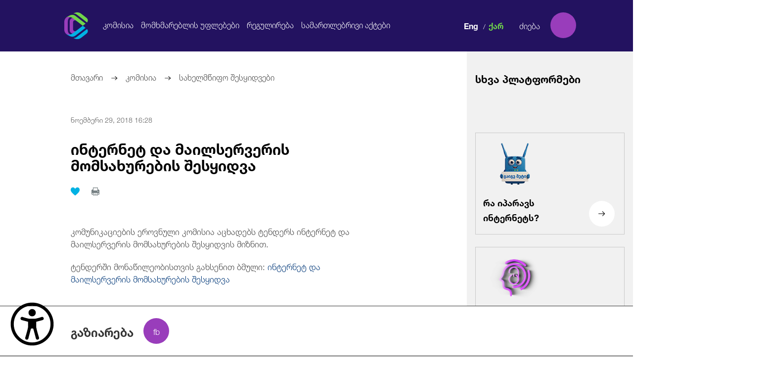

--- FILE ---
content_type: text/html; charset=UTF-8
request_url: https://www.comcom.ge/ge/the-commission/tenders/internet-da-mailserveris-momsaxurebis-shesyidva.page
body_size: 19146
content:
<!-- Start view: /home/comcomge/domains/comcom.ge/public_html/app/views/template.php -->

<!DOCTYPE html>
<html id="test" lang="ge">
<head>
<meta http-equiv="Content-Type" content="text/html; charset=utf-8" />
<title>ინტერნეტ და მაილსერვერის მომსახურების შესყიდვა | კომუნიკაციების კომისია</title>
	<meta name="itdcms:root_path" content="/home/comcomge/domains/comcom.ge/" />
	<meta property="og:image" content="https://www.comcom.ge/uploads/photo/cache/3/7785c2c51e42e0ac7bff7bbe0551c619_3340.png" />
	<meta property="og:image:type" content="image/jpeg" />
	<meta property="og:image:width" content="1200" />
	<meta property="og:image:height" content="630" />
	<meta property="og:title" content="ინტერნეტ და მაილსერვერის მომსახურების შესყიდვა" />
	<meta property="og:description" content="კომუნიკაციების ეროვნული კომისია აცხადებს ტენდერს&nbsp;ინტერნეტ და მაილსერვერის მომსახურების შესყიდვის მიზნით." />
	<meta property="og:url" content="https://www.comcom.ge/ge/the-commission/tenders/internet-da-mailserveris-momsaxurebis-shesyidva.page" />
	<meta property="og:site_name" content="კომუნიკაციების კომისია" />
	<meta property="og:type" content="article" />
<meta property="fb:app_id" content="296159431077520" />
<link rel="canonical" href="https://www.comcom.ge/ge/the-commission/tenders/internet-da-mailserveris-momsaxurebis-shesyidva.page"/>
<meta name="description" content="">
<link rel="shortcut icon" href="https://www.comcom.ge/res/app/imgs/favicon.png" />
<!--[if IE 8]>
	<link href="https://www.comcom.ge/res/app/css/ie8.css" rel="stylesheet" type="text/css" media="screen" />
<![endif]-->
<!--userway start-->
<!-- <script src="https://cdn.userway.org/widget.js" data-account="t9hqtYgudk"></script> -->
<!--userway end-->
	<link href="https://www.comcom.ge/res/app/css/font_content.css" rel="stylesheet" type="text/css" media="" />
	<link href="https://www.comcom.ge/res/app/css/reset.css" rel="stylesheet" type="text/css" media="" />
	<link href="https://www.comcom.ge/res/app/css/text_standarts.css" rel="stylesheet" type="text/css" media="" />
	<link href="https://www.comcom.ge/res/app/css/bootstrap.css" rel="stylesheet" type="text/css" media="" />
	<link href="https://www.comcom.ge/res/app/css/datepicker.css" rel="stylesheet" type="text/css" media="" />
	<link href="https://www.comcom.ge/res/app/css/prettyPhoto.css" rel="stylesheet" type="text/css" media="" />
	<link href="https://www.comcom.ge/res/app/css/global.css" rel="stylesheet" type="text/css" media="" />
	<link href="https://www.comcom.ge/res/app/css/jquery.scrollbar.css" rel="stylesheet" type="text/css" media="" />
	<link href="https://www.comcom.ge/res/app/css/select2.css" rel="stylesheet" type="text/css" media="" />
	<link href="https://www.comcom.ge/res/app/css/print.css" rel="stylesheet" type="text/css" media="print" />
	<link href="https://www.comcom.ge/res/app/css/accessibility.css" rel="stylesheet" type="text/css" media="" />
	<link href="https://www.comcom.ge/res/app/css/colors.css" rel="stylesheet" type="text/css" media="" />
	<link href="https://www.comcom.ge/res/app/css/style_ge.css" rel="stylesheet" type="text/css" media="screen" />
	<script src="https://www.comcom.ge/res/app/js/accessibility.js" type="text/javascript"></script>
	<script src="https://www.comcom.ge/res/app/js/main.js" type="text/javascript"></script>
	<script src="https://www.comcom.ge/res/app/js/jquery.js" type="text/javascript"></script>
	<script src="https://www.comcom.ge/res/app/js/bootstrap.js" type="text/javascript"></script>
	<script src="https://www.comcom.ge/res/app/js/jquery.validate.min.js" type="text/javascript"></script>
	<script src="https://www.comcom.ge/res/app/js/jquery.scrollbar.min.js" type="text/javascript"></script>
	<script src="https://www.comcom.ge/res/app/js/jquery.slimscroll.min.js" type="text/javascript"></script>
	<script src="https://www.comcom.ge/res/app/js/datepicker.js" type="text/javascript"></script>
	<script src="https://www.comcom.ge/res/app/js/jquery.prettyPhoto.js" type="text/javascript"></script>
	<script src="https://www.comcom.ge/res/app/js/base64.js" type="text/javascript"></script>
	<script src="https://www.comcom.ge/res/app/js/search.js" type="text/javascript"></script>
	<script src="https://www.comcom.ge/res/app/js/select2.js" type="text/javascript"></script>
	<script src="https://www.comcom.ge/res/app/js/scripts.js" type="text/javascript"></script>
<script type="text/javascript">
	Main.site_url = "https://www.comcom.ge/ge/";
	Main.base_url = "https://www.comcom.ge/";
	Main.is_mobile = "";
	Main.lang_abbr = "ge";
	Main.static_url = "https://www.comcom.ge/res/app";
	$(document).ready(function(){
		ITDCsearch.init()
	})
	$.validator.messages = {
		required: "\u10e1\u10d0\u10d5\u10d0\u10da\u10d3\u10d4\u10d1\u10e3\u10da\u10dd \u10d5\u10d4\u10da\u10d8",
		email: "\u10d2\u10d7\u10ee\u10dd\u10d5\u10d7 \u10e9\u10d0\u10ec\u10d4\u10e0\u10dd\u10d7 \u10db\u10dd\u10e5\u10db\u10d4\u10d3\u10d8 \u10d4\u10da-\u10e4\u10dd\u10e1\u10e2\u10d0",
		url: "Please enter a valid URL.",
		date: "Please enter a valid date.",
		dateISO: "Please enter a valid date (ISO).",
		number: "Please enter a valid number.",
		digits: "<span>შეცდომა!</span>გთხოვთ ჩაწეროთ მხოლოდ ციფრები",
		creditcard: "Please enter a valid credit card number.",
		equalTo: "Please enter the same value again.",
		accept: "Please enter a value with a valid extension.",
		maxlength: $.validator.format("Please enter no more than {0} characters."),
		minlength: $.validator.format("Please enter at least {0} characters."),
		rangelength: $.validator.format("Please enter a value between {0} and {1} characters long."),
		range: $.validator.format("Please enter a value between {0} and {1}."),
		max: $.validator.format("Please enter a value less than or equal to {0}."),
		min: $.validator.format("Please enter a value greater than or equal to {0}.")
	};
</script>
<meta name="viewport" content="width=device-width, initial-scale=1, minimum-scale=1, maximum-scale=1">
<script src='https://www.google.com/recaptcha/api.js'></script>

<script>
	(function(i,s,o,g,r,a,m){i['GoogleAnalyticsObject']=r;i[r]=i[r]||function(){
	(i[r].q=i[r].q||[]).push(arguments)},i[r].l=1*new Date();a=s.createElement(o),
	m=s.getElementsByTagName(o)[0];a.async=1;a.src=g;m.parentNode.insertBefore(a,m)
	})(window,document,'script','//www.google-analytics.com/analytics.js','ga');

	ga('create', 'UA-60857681-1', 'auto');
	ga('send', 'pageview');
</script>
<!-- Facebook Pixel Code -->
<script>
	!function(f,b,e,v,n,t,s)
	{if(f.fbq)return;n=f.fbq=function(){n.callMethod?
	n.callMethod.apply(n,arguments):n.queue.push(arguments)};
	if(!f._fbq)f._fbq=n;n.push=n;n.loaded=!0;n.version='2.0';
	n.queue=[];t=b.createElement(e);t.async=!0;
	t.src=v;s=b.getElementsByTagName(e)[0];
	s.parentNode.insertBefore(t,s)}(window, document,'script',
	'https://connect.facebook.net/en_US/fbevents.js');
	fbq('init', '645515345833442');
	fbq('track', 'PageView');
</script>
<noscript>
	<img height="1" width="1" style="display:none" src="https://www.facebook.com/tr?id=645515345833442&ev=PageView&noscript=1"/>
</noscript>
<!-- End Facebook Pixel Code -->
</head>
<!-- Load Facebook SDK for JavaScript -->
<script>(function(d, s, id) {
  var js, fjs = d.getElementsByTagName(s)[0];
  if (d.getElementById(id)) return;
  js = d.createElement(s); js.id = id;
  js.src = 'https://connect.facebook.net/en_US/sdk/xfbml.customerchat.js#xfbml=1&version=v2.12&autoLogAppEvents=1';
  fjs.parentNode.insertBefore(js, fjs);
}(document, 'script', 'facebook-jssdk'));</script>
<!-- Load Facebook SDK for JavaScript -->
<body>

	<div id="fb-root"></div>

    <div class="accessibility accessibility-cols">
      <audio
        id="accessibility-audio"
        class="accessibility__audio"
        src=""
        tabindex="-1"
      ></audio>

      <button
        id="accessibility-open"
        class="accessibility__icon"
        aria-label="წვდომის ვიჯეტის გახსნა"
      >
        <svg
          width="103"
          height="103"
          viewBox="0 0 103 103"
          fill="none"
          xmlns="http://www.w3.org/2000/svg"
        >
          <path
            fill-rule="evenodd"
            clip-rule="evenodd"
            d="M0.723633 51.5C0.723633 38.0332 6.07327 25.1181 15.5957 15.5957C25.1181 6.07327 38.0332 0.723633 51.5 0.723633C64.9667 0.723633 77.8819 6.07327 87.4043 15.5957C96.9267 25.1181 102.276 38.0332 102.276 51.5C102.276 64.9667 96.9267 77.8819 87.4043 87.4043C77.8819 96.9267 64.9667 102.276 51.5 102.276C38.0332 102.276 25.1181 96.9267 15.5957 87.4043C6.07327 77.8819 0.723633 64.9667 0.723633 51.5ZM51.5 8.00697C39.9649 8.00697 28.9023 12.5893 20.7458 20.7458C12.5893 28.9023 8.00697 39.9649 8.00697 51.5C8.00697 63.035 12.5893 74.0976 20.7458 82.2542C28.9023 90.4107 39.9649 94.993 51.5 94.993C63.035 94.993 74.0976 90.4107 82.2542 82.2542C90.4107 74.0976 94.993 63.035 94.993 51.5C94.993 39.9649 90.4107 28.9023 82.2542 20.7458C74.0976 12.5893 63.035 8.00697 51.5 8.00697ZM48.625 63C48.2033 63.9736 42.5453 85.6933 42.5453 85.6933C42.4144 86.1796 42.189 86.6353 41.882 87.0345C41.575 87.4337 41.1924 87.7685 40.756 88.0198C39.8746 88.5273 38.8277 88.664 37.8456 88.3996C37.3593 88.2687 36.9036 88.0434 36.5044 87.7364C36.1052 87.4293 35.7704 87.0467 35.5191 86.6103C35.0116 85.7289 34.875 84.6821 35.1393 83.7C35.1393 83.7 41.886 62.0263 41.886 57.4033V46.141L26.8746 42.116C26.3809 41.9929 25.9167 41.7728 25.5089 41.4685C25.1012 41.1642 24.7581 40.7817 24.4996 40.3435C24.2412 39.9052 24.0726 39.4198 24.0037 38.9157C23.9347 38.4116 23.9669 37.8988 24.0981 37.4073C24.2294 36.9157 24.4573 36.4552 24.7684 36.0526C25.0795 35.65 25.4676 35.3133 25.9101 35.0623C26.3527 34.8112 26.8408 34.6507 27.346 34.5903C27.8512 34.5298 28.3633 34.5705 28.8526 34.71C28.8526 34.71 41.5333 39.0263 46.486 39.0263H56.5216C61.4666 39.0263 74.1396 34.71 74.1396 34.71C75.1217 34.4456 76.1686 34.5823 77.05 35.0898C77.9313 35.5973 78.575 36.4342 78.8393 37.4163C79.1036 38.3984 78.967 39.4453 78.4595 40.3266C77.9519 41.208 77.1151 41.8516 76.133 42.116L61.0603 46.1563V57.4033C61.0603 62.0263 67.807 83.677 67.807 83.677C68.0703 84.6591 67.9327 85.7055 67.4244 86.5862C66.9162 87.4668 66.0789 88.1095 65.0968 88.3728C64.1147 88.6361 63.0682 88.4985 62.1876 87.9902C61.307 87.482 60.6643 86.6447 60.401 85.6626C60.401 85.6626 54.72 63.9736 54.329 63C53.9456 62.0263 52.65 62.0263 52.65 62.0263H50.2963C50.2963 62.0263 48.97 62.0263 48.625 63ZM51.5 33.2533C53.7875 33.2533 55.9813 32.3446 57.5988 30.7271C59.2163 29.1096 60.125 26.9158 60.125 24.6283C60.125 22.3408 59.2163 20.147 57.5988 18.5295C55.9813 16.912 53.7875 16.0033 51.5 16.0033C49.2125 16.0033 47.0187 16.912 45.4012 18.5295C43.7837 20.147 42.875 22.3408 42.875 24.6283C42.875 26.9158 43.7837 29.1096 45.4012 30.7271C47.0187 32.3446 49.2125 33.2533 51.5 33.2533Z"
            fill="black"
          />
        </svg>
      </button>

      <div id="accessibility-cont" class="accessibility-dp-none accessibility__cont">
        <div class="accessibility__cont-header">
          <button
            id="accessibility-reset--wrapper"
            class="accessibility__cont-header-reset--wrapper"
            aria-label="წვდომის პარამეტრების განულება"
          >
            <div id="accessibility-reset" class="accessibility__cont-header-reset">
              <svg
                width="20"
                height="20"
                viewBox="0 0 20 20"
                fill="none"
                xmlns="http://www.w3.org/2000/svg"
              >
                <path
                  d="M3.463 2.43301C5.27756 0.86067 7.59899 -0.00333986 10 9.70266e-06C15.523 9.70266e-06 20 4.47701 20 10C20 12.136 19.33 14.116 18.19 15.74L15 10H18C18.0001 8.43163 17.5392 6.89781 16.6747 5.58927C15.8101 4.28072 14.5799 3.25517 13.1372 2.64013C11.6944 2.0251 10.1027 1.84771 8.55996 2.13003C7.0172 2.41234 5.59145 3.14191 4.46 4.22801L3.463 2.43301ZM16.537 17.567C14.7224 19.1393 12.401 20.0034 10 20C4.477 20 0 15.523 0 10C0 7.86401 0.67 5.88401 1.81 4.26001L5 10H2C1.99987 11.5684 2.46075 13.1022 3.32534 14.4108C4.18992 15.7193 5.42007 16.7449 6.86282 17.3599C8.30557 17.9749 9.89729 18.1523 11.44 17.87C12.9828 17.5877 14.4085 16.8581 15.54 15.772L16.537 17.567Z"
                  fill="var(--acc-blue)"
                />
              </svg>

              <p class="text-access-color">განულება</p>
            </div>
          </button>

          <button
            id="accessibility-close"
            class="accessibility__cont-header-close"
            aria-label="წვდომის ვიჯეტის დახურვა"
          >
            <svg width="42" height="42" fill="#ffffff" viewBox="0 0 1920 1920" xmlns="http://www.w3.org/2000/svg"><g id="SVGRepo_bgCarrier" stroke-width="0"></g><g id="SVGRepo_tracerCarrier" stroke-linecap="round" stroke-linejoin="round"></g><g id="SVGRepo_iconCarrier"> <path d="M960 0c529.468 0 960 430.645 960 960s-430.532 960-960 960C430.645 1920 0 1489.355 0 960S430.645 0 960 0Zm508.235 903.53H451.765v112.94h1016.47V903.53Z" fill-rule="evenodd"></path> </g></svg>
          </button>
        </div>

        <div class="accessibility__cont-options">
          <h2 class="text-access-color">წვდომის მენიუ</h2>
        </div>

        <div class="accessibility__cont-inner">
          <button
            id="accessibility-increase-text"
            class="accessibility__cont-card"
            aria-label="ტექსტის ზომის შეცვლა"
          >
            <svg
              width="37"
              height="30"
              viewBox="0 0 37 30"
              fill="none"
              xmlns="http://www.w3.org/2000/svg"
            >
              <path
                d="M2.75 6.25V2.75H27.25V6.25M15 2.75V27.25M15 27.25H18.5M15 27.25H11.5M20.25 18.5V15H34.25V18.5M27.25 15V27.25M27.25 27.25H24.625M27.25 27.25H29.875"
                stroke="#222222"
                stroke-width="4"
                stroke-linecap="round"
                stroke-linejoin="round"
              />
            </svg>

            <p class="text-access-color">ტექსტის გადიდება</p>
            <div class="accessibility__cont-card-levels">
              <div
                id="increase-first-level"
                class="accessibility__cont-card-levels-level"
              ></div>

              <div
                id="increase-second-level"
                class="accessibility__cont-card-levels-level"
              ></div>

              <div
                id="increase-third-level"
                class="accessibility__cont-card-levels-level"
              ></div>

              <div
                id="increase-fourth-level"
                class="accessibility__cont-card-levels-level"
              ></div>
            </div>
          </button>

          <button
            id="accessibility-contrast"
            class="accessibility__cont-card"
            aria-label="კონტრასტის შეცვლა"
          >
            <svg
              width="35"
              height="36"
              viewBox="0 0 35 36"
              fill="none"
              xmlns="http://www.w3.org/2000/svg"
            >
              <path
                d="M17.5 32C13.6325 32 10.1325 30.425 7.595 27.905L27.405 8.095C30.0276 10.7243 31.5002 14.2864 31.5 18C31.5 21.713 30.025 25.274 27.3995 27.8995C24.774 30.525 21.213 32 17.5 32ZM7 11H10.5V7.5H13.125V11H16.625V13.625H13.125V17.125H10.5V13.625H7M17.5 0.5C15.2019 0.5 12.9262 0.952651 10.803 1.83211C8.67984 2.71157 6.75066 4.00061 5.12563 5.62563C1.84374 8.90752 0 13.3587 0 18C0 22.6413 1.84374 27.0925 5.12563 30.3744C6.75066 31.9994 8.67984 33.2884 10.803 34.1679C12.9262 35.0474 15.2019 35.5 17.5 35.5C22.1413 35.5 26.5925 33.6563 29.8744 30.3744C33.1563 27.0925 35 22.6413 35 18C35 15.7019 34.5474 13.4262 33.6679 11.303C32.7884 9.17984 31.4994 7.25066 29.8744 5.62563C28.2493 4.00061 26.3202 2.71157 24.197 1.83211C22.0738 0.952651 19.7981 0.5 17.5 0.5ZM17.5 25H26.25V22.375H17.5V25Z"
                fill="#222222"
              />
            </svg>

            <p class="text-access-color">კონტრასტი +</p>

            <div class="accessibility__cont-card-levels">
              <div
                id="contrast-first-level"
                class="accessibility__cont-card-levels-level"
              ></div>

              <div
                id="contrast-second-level"
                class="accessibility__cont-card-levels-level"
              ></div>

              <div
                id="contrast-third-level"
                class="accessibility__cont-card-levels-level"
              ></div>
            </div>
          </button>

          <button
            id="accessibility-bold"
            class="accessibility__cont-card"
            aria-label="ტექსტის გამუქება"
          >
            <svg
              width="43"
              height="42"
              viewBox="0 0 43 42"
              fill="none"
              xmlns="http://www.w3.org/2000/svg"
            >
              <path
                d="M11 8.6625C11 6.825 12.575 5.25 14.4125 5.25H23.075C28.325 5.25 32.2625 9.7125 32.2625 14.4375C32.2625 16.275 31.7375 18.1125 30.6875 19.425C32.525 21 33.8375 23.625 33.8375 26.775C33.8375 33.075 28.5875 36.4875 24.125 36.4875H14.4125C12.575 36.75 11 35.175 11 33.3375V8.6625ZM17.825 12.075V17.0625H23.075C24.3875 17.0625 25.7 16.0125 25.7 14.4375C25.7 13.125 24.65 11.8125 23.075 11.8125H17.825V12.075ZM17.825 23.8875V30.1875H24.125C25.7 30.1875 27.275 28.875 27.275 27.0375C27.275 25.2 25.7 23.8875 24.125 23.8875H17.825Z"
                fill="#222222"
              />
            </svg>

            <p class="text-access-color">ტექსტის გამუქება</p>
          </button>

          <button
            id="accessibility-reader"
            class="accessibility__cont-card"
            aria-label="ეკრანის წამკითხველის ჩართვა"
          >
            <svg
              width="43"
              height="38"
              viewBox="0 0 43 38"
              fill="none"
              xmlns="http://www.w3.org/2000/svg"
            >
              <path
                d="M0.5 5.2384C0.5 2.44034 2.7709 0.169438 5.56897 0.169438H14.9828C17.2652 0.169438 19.3247 1.1282 20.7759 2.66916C21.5195 1.87885 22.4172 1.2493 23.4135 0.819367C24.4099 0.389436 25.4838 0.168243 26.569 0.169438H35.9828C38.7808 0.169438 41.0517 2.44034 41.0517 5.2384V15.2315C40.3911 14.8505 39.6419 14.6499 38.8793 14.6499C38.1167 14.6499 37.3675 14.8505 36.7069 15.2315V5.2384C36.7069 5.04635 36.6306 4.86216 36.4948 4.72636C36.359 4.59056 36.1748 4.51427 35.9828 4.51427H26.569C24.5703 4.51427 22.9483 6.13634 22.9483 8.13496V17.9224L20.4254 20.4453H19.3276C19.085 20.4445 18.8428 20.4639 18.6034 20.5032V8.13496C18.6034 6.13634 16.9814 4.51427 14.9828 4.51427H5.56897C5.37691 4.51427 5.19272 4.59056 5.05692 4.72636C4.92112 4.86216 4.84483 5.04635 4.84483 5.2384V29.8591C4.84483 30.2588 5.16924 30.5832 5.56897 30.5832H14.9828C14.9827 31.4109 15.219 32.2213 15.6639 32.9191C16.1088 33.617 16.7438 34.1733 17.4941 34.5225C16.6843 34.7924 15.8363 34.9293 14.9828 34.9281H5.56897C4.22459 34.9281 2.93528 34.394 1.98467 33.4434C1.03405 32.4928 0.5 31.2035 0.5 29.8591V5.2384ZM28.5705 17.6588C28.8353 17.7683 29.0617 17.9539 29.2211 18.1921C29.3804 18.4303 29.4655 18.7104 29.4655 18.997V36.3763C29.466 36.6632 29.3814 36.9437 29.2223 37.1823C29.0632 37.421 28.8368 37.607 28.5718 37.7168C28.3069 37.8266 28.0153 37.8553 27.734 37.7992C27.4527 37.7431 27.1944 37.6048 26.9919 37.4017L21.6246 32.0315H19.3276C18.9435 32.0315 18.5751 31.8789 18.3035 31.6073C18.0319 31.3357 17.8793 30.9673 17.8793 30.5832V24.7901C17.8793 24.406 18.0319 24.0376 18.3035 23.766C18.5751 23.4944 18.9435 23.3419 19.3276 23.3419H21.6246L26.9919 17.9716C27.1946 17.7692 27.4527 17.6315 27.7337 17.5758C28.0147 17.5201 28.3059 17.549 28.5705 17.6588ZM40.0379 18.1281C40.3884 18.5973 40.8634 19.4402 41.3211 20.6596C42.0597 22.6293 42.5 24.9755 42.5 27.6867C42.5 30.3979 42.0597 32.7412 41.3211 34.7137C40.8634 35.9332 40.3884 36.7761 40.0379 37.2453C39.8218 37.5364 39.5043 37.7359 39.1483 37.8043C38.7922 37.8727 38.4234 37.8051 38.1148 37.6147C37.8062 37.4244 37.5802 37.1252 37.4815 36.7763C37.3828 36.4274 37.4185 36.0542 37.5817 35.7304L37.9177 35.2032C38.1895 34.7211 38.421 34.2173 38.6099 33.697C39.2269 32.046 39.6034 30.0445 39.6034 27.6867C39.6034 25.3289 39.2269 23.3274 38.6099 21.6792C38.421 21.159 38.1894 20.6552 37.9177 20.173L37.7207 19.866C37.4902 19.5587 37.3913 19.1725 37.4456 18.7922C37.4999 18.412 37.7031 18.0689 38.0103 17.8384C38.3176 17.6079 38.7039 17.509 39.0841 17.5633C39.4644 17.6176 39.8075 17.8208 40.0379 18.1281ZM35.1051 21.2447C35.3165 21.6647 35.612 22.3599 35.9074 23.2434C36.4057 24.7409 36.7069 26.2442 36.7069 27.6867C36.7069 29.1321 36.4057 30.6354 35.9074 32.1271C35.6854 32.8106 35.4173 33.4784 35.1051 34.1257C35.0238 34.3018 34.9079 34.4597 34.7643 34.5902C34.6208 34.7206 34.4525 34.8209 34.2695 34.8851C34.0865 34.9493 33.8924 34.976 33.6988 34.9638C33.5053 34.9515 33.3161 34.9005 33.1426 34.8137C32.9692 34.727 32.8149 34.6063 32.6889 34.4588C32.563 34.3113 32.4679 34.14 32.4095 33.9551C32.351 33.7701 32.3302 33.5753 32.3485 33.3822C32.3667 33.1891 32.4235 33.0017 32.5156 32.831L32.7357 32.3443C32.8921 31.9724 33.0341 31.5946 33.1615 31.2118C33.567 29.9894 33.8103 28.7787 33.8103 27.6867C33.8103 26.5976 33.567 25.3839 33.1615 24.1616C32.9819 23.6073 32.7662 23.0655 32.5156 22.5395C32.4235 22.3688 32.3667 22.1813 32.3485 21.9882C32.3302 21.7951 32.351 21.6003 32.4095 21.4154C32.4679 21.2305 32.563 21.0592 32.6889 20.9117C32.8149 20.7642 32.9692 20.6435 33.1426 20.5567C33.3161 20.47 33.5053 20.419 33.6988 20.4067C33.8924 20.3945 34.0865 20.4212 34.2695 20.4854C34.4525 20.5496 34.6208 20.6498 34.7643 20.7803C34.9079 20.9107 35.0238 21.0687 35.1051 21.2447Z"
                fill="#222222"
              />
            </svg>

            <p class="text-access-color">ეკრანის წამკითხველი</p>
          </button>
        </div>
        <a href="https://www.connect.ge/" target="_blank" id="accessibility-logo" class="accessibility__cont-bottom">
          <svg
            class="accessibility__cont-bottom-created"
            width="46"
            height="24"
            viewBox="0 0 46 24"
            fill="none"
            xmlns="http://www.w3.org/2000/svg"
          >
            <path
              d="M3.516 10.15C2.536 10.15 1.802 9.878 1.314 9.334C0.83 8.79 0.588 8.016 0.588 7.012V5.308C0.588 4.308 0.83 3.538 1.314 2.998C1.802 2.454 2.536 2.182 3.516 2.182C3.816 2.182 4.09 2.208 4.338 2.26C4.586 2.312 4.808 2.38 5.004 2.464C5.2 2.548 5.368 2.636 5.508 2.728L5.604 3.832C5.368 3.672 5.094 3.532 4.782 3.412C4.47 3.292 4.102 3.232 3.678 3.232C3.062 3.232 2.596 3.414 2.28 3.778C1.968 4.142 1.812 4.658 1.812 5.326V6.97C1.812 7.634 1.97 8.15 2.286 8.518C2.606 8.886 3.082 9.07 3.714 9.07C4.13 9.07 4.498 9.012 4.818 8.896C5.142 8.776 5.424 8.63 5.664 8.458L5.568 9.592C5.428 9.684 5.256 9.774 5.052 9.862C4.852 9.946 4.622 10.014 4.362 10.066C4.106 10.122 3.824 10.15 3.516 10.15ZM11.4029 10L11.1989 8.446C11.1629 8.162 11.0989 7.92 11.0069 7.72C10.9189 7.516 10.7809 7.358 10.5929 7.246C10.4049 7.134 10.1429 7.078 9.80691 7.078L7.80891 7.072V6.124L9.93291 6.118C10.4249 6.118 10.7769 6 10.9889 5.764C11.2009 5.528 11.3069 5.2 11.3069 4.78V4.612C11.3069 4.2 11.1989 3.882 10.9829 3.658C10.7669 3.434 10.4089 3.322 9.90891 3.322H7.78491V2.332H10.0769C10.9289 2.332 11.5489 2.514 11.9369 2.878C12.3289 3.242 12.5249 3.75 12.5249 4.402V4.594C12.5249 5.078 12.4129 5.474 12.1889 5.782C11.9689 6.09 11.5989 6.284 11.0789 6.364V6.52L10.5749 6.346C11.0189 6.378 11.3609 6.474 11.6009 6.634C11.8449 6.794 12.0229 7.014 12.1349 7.294C12.2469 7.574 12.3329 7.914 12.3929 8.314L12.6509 10H11.4029ZM6.98091 10V2.332H8.16291V6.454L8.16891 6.904V10H6.98091ZM13.9536 10V2.332H15.1416V10H13.9536ZM14.3076 10V8.992H18.8736V10H14.3076ZM14.6376 6.592V5.596H18.7416V6.592H14.6376ZM14.3016 3.334V2.332H18.8316V3.334H14.3016ZM19.6934 10L22.0454 2.332H23.9114L26.2634 10H25.0454L23.0534 3.136H22.9034L20.9114 10H19.6934ZM21.2294 7.858V6.862H24.7154V7.858H21.2294ZM28.2218 10V2.542H29.4278V10H28.2218ZM25.9658 3.34V2.332H31.6778V3.34H25.9658ZM32.9028 10V2.332H34.0908V10H32.9028ZM33.2568 10V8.992H37.8228V10H33.2568ZM33.5868 6.592V5.596H37.6908V6.592H33.5868ZM33.2508 3.334V2.332H37.7808V3.334H33.2508ZM40.0529 10V8.986H41.8709C42.5029 8.986 42.9769 8.814 43.2929 8.47C43.6129 8.126 43.7729 7.634 43.7729 6.994V5.326C43.7729 4.682 43.6129 4.19 43.2929 3.85C42.9769 3.506 42.5029 3.334 41.8709 3.334H40.0469V2.332H41.9129C42.9289 2.332 43.6949 2.59 44.2109 3.106C44.7269 3.618 44.9849 4.356 44.9849 5.32V7C44.9849 7.964 44.7269 8.706 44.2109 9.226C43.6949 9.742 42.9289 10 41.9129 10H40.0529ZM39.2309 10V2.332H40.4189V10H39.2309Z"
              fill="black"
            />
            <rect y="15" width="26" height="6" fill="black" />
            <path
              d="M32.686 22V21.01H34.984C35.472 21.01 35.818 20.91 36.022 20.71C36.226 20.51 36.328 20.23 36.328 19.87V19.684C36.328 19.316 36.224 19.034 36.016 18.838C35.808 18.638 35.448 18.538 34.936 18.538H32.68V17.59H34.924C35.384 17.59 35.71 17.494 35.902 17.302C36.098 17.106 36.196 16.834 36.196 16.486V16.39C36.196 16.05 36.102 15.786 35.914 15.598C35.726 15.41 35.394 15.316 34.918 15.316H32.662V14.332H35.032C35.876 14.332 36.482 14.494 36.85 14.818C37.218 15.138 37.402 15.598 37.402 16.198V16.306C37.402 16.766 37.296 17.124 37.084 17.38C36.872 17.632 36.544 17.788 36.1 17.848V17.908C36.608 18.008 36.976 18.202 37.204 18.49C37.436 18.778 37.552 19.184 37.552 19.708V19.936C37.552 20.592 37.36 21.1 36.976 21.46C36.592 21.82 35.97 22 35.11 22H32.686ZM31.852 22V14.332H33.04V22H31.852ZM40.6989 19.768L38.0589 14.332H39.3309L40.6389 17.122L41.1789 18.388H41.2569L41.7969 17.122L43.0989 14.332H44.3709L41.7369 19.768H40.6989ZM40.6269 22V18.652H41.8089V22H40.6269Z"
              fill="black"
            />
          </svg>
          <svg
            class="accessibility__cont-bottom-connect"
            width="93"
            height="22"
            viewBox="0 0 93 22"
            fill="none"
            xmlns="http://www.w3.org/2000/svg"
          >
            <g clip-path="url(#clip0_232_336)">
              <path d="M93 0H0V22H93V0Z" fill="black" />
              <path
                d="M56.6026 11.6566H65.0179V10.3695H56.6026V11.6566ZM56.6026 16.4693H65.0179V15.1822H56.6026V16.4693ZM72.7886 6.63866C74.1649 6.63866 75.4657 7.26073 76.3614 8.34737L76.3581 6.73571C76.1662 6.52888 75.7134 6.18364 75.0671 5.88295C74.5454 5.64112 73.7269 5.35156 72.7886 5.35156C71.2334 5.35156 69.7702 5.93704 68.6678 7.0014C67.5671 8.06577 66.9569 9.48173 66.9503 10.99V11.0234V11.0345C66.9552 12.5396 67.5638 13.954 68.6596 15.0183C69.762 16.0875 71.2285 16.6761 72.7869 16.6761C73.7236 16.6761 74.5438 16.3866 75.0655 16.1447C75.7134 15.844 76.1645 15.4988 76.3565 15.292L76.3597 13.6803C75.4641 14.767 74.1632 15.389 72.7869 15.389C70.3 15.389 68.2758 13.4274 68.2758 11.0138C68.2758 8.60033 70.3 6.63866 72.7869 6.63866H72.7886ZM56.6026 6.84549H65.0179V5.55839H56.6026V6.84549ZM52.6344 12.5205L52.6574 13.7026V13.7885L52.659 13.8171L52.6393 13.7965L52.5786 13.7344C52.554 13.709 51.9733 13.1155 51.7043 12.8785L43.2759 5.4152V7.15732L53.9599 16.6188V5.5568H52.6328V12.5189L52.6344 12.5205ZM11.5584 6.63866C12.9348 6.63866 14.2356 7.26073 15.1313 8.34737L15.128 6.73571C14.9361 6.52888 14.4833 6.18364 13.837 5.88295C13.3153 5.64112 12.4968 5.35156 11.5584 5.35156C10.0033 5.35156 8.54009 5.93704 7.43773 7.0014C6.33701 8.06577 5.72678 9.48173 5.72021 10.99V11.0234V11.0345C5.72514 12.5396 6.33209 13.954 7.42953 15.0183C8.53189 16.0875 9.99841 16.6761 11.5568 16.6761C12.4951 16.6761 13.3137 16.3866 13.8353 16.1447C14.4833 15.844 14.9344 15.4988 15.1264 15.292L15.1296 13.6803C14.234 14.767 12.9331 15.389 11.5568 15.389C9.06994 15.389 7.04731 13.4274 7.04567 11.0154C7.04567 8.60033 9.06994 6.63866 11.5568 6.63866H11.5584ZM22.4738 5.35156C20.9137 5.35156 19.4488 5.94022 18.3465 7.00936C17.2441 8.07849 16.6372 9.50083 16.6372 11.0138C16.6372 12.5269 17.2441 13.9476 18.3465 15.0167C19.4488 16.0859 20.9154 16.6745 22.4738 16.6745C24.0322 16.6745 25.4987 16.0859 26.601 15.0167C27.7034 13.9476 28.3104 12.5253 28.3104 11.0138C28.3104 9.50242 27.7034 8.08008 26.601 7.00936C25.4987 5.94022 24.0322 5.35156 22.4738 5.35156ZM22.4738 15.389C19.9869 15.389 17.9626 13.4258 17.9626 11.0138C17.9626 8.60192 19.9869 6.63866 22.4738 6.63866C24.9606 6.63866 26.9849 8.60192 26.9849 11.0138C26.9849 13.4258 24.9606 15.389 22.4738 15.389ZM78.4332 5.55839V6.84549H81.9782V16.4693H83.3052V6.84549H86.8485V5.55839H78.4332ZM29.9508 16.4693H31.2779V11.4593L29.9508 10.2836V16.4693ZM39.3077 12.5189L39.3307 13.701V13.7869L39.3323 13.8155L39.3126 13.7949L39.2519 13.7328C39.2519 13.7328 38.6515 13.1187 38.3776 12.8769L29.9491 5.41361V7.15573L40.6332 16.6173V5.5568H39.3061V12.5189H39.3077ZM43.2775 16.4693H44.6046V11.4593L43.2775 10.2836V16.4693Z"
                fill="white"
              />
            </g>
            <defs>
              <clipPath id="clip0_232_336">
                <rect width="93" height="22" fill="white" />
              </clipPath>
            </defs>
          </svg>
        </a>
      </div>
    </div>

	<!--	<div class="header-cont">-->
<!--		<div class="container">-->
<!---->
<!--			<div class="header bpg_arial pull-right">-->
<!--				<div class="contactphonediv">-->
<!--					<a href="--><!--" class="contactphone"><i class="glyphicon glyphicon-earphone"></i>  --><!--</a>-->
<!--				</div>-->
<!--				--><!--			</div>-->
<!--			<div class="clearfix"></div>-->
<!--			<div class="row clearfix">-->
<!--				<div class="col-md-16 col-sm-14 col-xs-18 logo">-->
<!--					<a href="--><!--">-->
<!--						<div class="row">-->
<!--							<div class="col-md-5 col-sm-7 col-xs-7">-->
<!---->
<!--                                <img src="--><!--"/>-->
<!--                            </div>-->
<!--							<div class="col-md-19 col-sm-17 col-xs-17 site-title">-->
<!--								<span>--><!--</span>-->
<!--							</div>-->
<!--						</div>-->
<!--					</a>-->
<!--				</div>-->
<!--				<div class="col-md-8 col-sm-10 col-xs-6 socials-lang">-->
<!--					<div class="pull-right">-->
<!--						<div class="socials pull-left">-->
<!--                           							<a href="https://www.facebook.com/pages/%E1%83%99%E1%83%9D%E1%83%9B%E1%83%A3%E1%83%9C%E1%83%98%E1%83%99%E1%83%90%E1%83%AA%E1%83%98%E1%83%94%E1%83%91%E1%83%98%E1%83%A1-%E1%83%94%E1%83%A0%E1%83%9D%E1%83%95%E1%83%9C%E1%83%A3%E1%83%9A%E1%83%98-%E1%83%99%E1%83%9D%E1%83%9B%E1%83%98%E1%83%A1%E1%83%98%E1%83%90/162884567108986" target="_blank" class="facebook"></a>-->
<!--							<a href="http://www.youtube.com/user/GNCCgeo" target="_blank" class="youtube"></a>-->
<!--							</div>-->
<!--						<span class="lang pull-left">-->
<!--							--><!--						</span>-->
<!--						<div class="clearfix"></div>-->
<!--					</div>-->
<!--				</div>-->
<!--			</div>-->
<!---->
<!--		</div>-->
<!--	</div>-->
	<div class="navbar navbar-inverse main-menu-cont" role="navigation">
		<div class="container-flued tp-flex mobile-main-menu">

<!--            <a href="/">-->
<!--                <div class="col-md-2 col-sm-7 col-xs-7">-->
<!--                    <img src="--><!--"/>-->
<!--                </div>-->
<!--            </a>-->



			<div class="navbar-header">

                <a class="logo-mobile" href="/">
                    <img src="https://www.comcom.ge/res/app/imgs/logo.png"/>
                </a>

				<button type="button" class="navbar-toggle" data-toggle="collapse" data-target=".navbar-collapse">
		            <span class="icon-bar"></span>
		            <span class="icon-bar"></span>
		            <span class="icon-bar"></span>
	          	</button>
        	</div>


        	<div class="main-menu">


                <a tabindex="-1" class="col-md-2 col-sm-2 col-xs-7 header-logo" href="https://www.comcom.ge/ge/">
                    <div>
                        <img src="https://www.comcom.ge/res/app/imgs/logo.svg"/>
                    </div>
                </a>

                <div>
                    <form class="navbar-form navbar-right SearchForm searchform mobile-form" role="form" method="get" action="https://www.comcom.ge/ge/search/index/">
                        <div class="form-group">
                            <input  type="text" class="search-area" autocomplete="off" name="s"  placeholder="ძიება" />
                            <input type="submit" class="submit" value="&nbsp">
                        </div>

                    </form>
                </div>


        		<!-- Start widget view: /home/comcomge/domains/comcom.ge/public_html/core/widgets/views/menu/default.php -->
<ul class="nav navbar-nav"><li class="par_active"><!-- Start view: /home/comcomge/domains/comcom.ge/public_html/app/views/menu/default.php -->
<a href="https://www.comcom.ge/ge/the-commission"  >კომისია</a>
<!-- End view: /home/comcomge/domains/comcom.ge/public_html/app/views/menu/default.php --><ul><li><!-- Start view: /home/comcomge/domains/comcom.ge/public_html/app/views/menu/default.php -->
<a href="https://www.comcom.ge/ge/the-commission/about-commission"  >კომისიის შესახებ</a>
<!-- End view: /home/comcomge/domains/comcom.ge/public_html/app/views/menu/default.php --></li><li><!-- Start view: /home/comcomge/domains/comcom.ge/public_html/app/views/menu/default.php -->
<a href="https://www.comcom.ge/ge/the-commission/commissioners"  >კომისიის წევრები</a>
<!-- End view: /home/comcomge/domains/comcom.ge/public_html/app/views/menu/default.php --></li><li><!-- Start view: /home/comcomge/domains/comcom.ge/public_html/app/views/menu/default.php -->
<a href="https://www.comcom.ge/ge/the-commission/struqtura"  >სტრუქტურა</a>
<!-- End view: /home/comcomge/domains/comcom.ge/public_html/app/views/menu/default.php --></li><li><!-- Start view: /home/comcomge/domains/comcom.ge/public_html/app/views/menu/default.php -->
<a href="https://www.comcom.ge/ge/the-commission/xarisxis-politika"  >ხარისხის პოლიტიკა</a>
<!-- End view: /home/comcomge/domains/comcom.ge/public_html/app/views/menu/default.php --></li><li><!-- Start view: /home/comcomge/domains/comcom.ge/public_html/app/views/menu/default.php -->
<a href="https://www.comcom.ge/ge/the-commission/annual-report"  >წლიური ანგარიში</a>
<!-- End view: /home/comcomge/domains/comcom.ge/public_html/app/views/menu/default.php --></li><li><!-- Start view: /home/comcomge/domains/comcom.ge/public_html/app/views/menu/default.php -->
<a href="https://www.comcom.ge/ge/the-commission/strategia"  >სტრატეგია</a>
<!-- End view: /home/comcomge/domains/comcom.ge/public_html/app/views/menu/default.php --></li><li><!-- Start view: /home/comcomge/domains/comcom.ge/public_html/app/views/menu/default.php -->
<a href="https://www.comcom.ge/ge/the-commission/International-relations"  >საერთაშორისო თანამშრომლობა</a>
<!-- End view: /home/comcomge/domains/comcom.ge/public_html/app/views/menu/default.php --></li><li class="active "><!-- Start view: /home/comcomge/domains/comcom.ge/public_html/app/views/menu/default.php -->
<a href="https://www.comcom.ge/ge/the-commission/tenders"  >სახელმწიფო შესყიდვები</a>
<!-- End view: /home/comcomge/domains/comcom.ge/public_html/app/views/menu/default.php --></li><li><!-- Start view: /home/comcomge/domains/comcom.ge/public_html/app/views/menu/default.php -->
<a href="https://www.comcom.ge/ge/the-commission/vakansiebi"  >ვაკანსიები</a>
<!-- End view: /home/comcomge/domains/comcom.ge/public_html/app/views/menu/default.php --></li></ul></li><li class="has_childs"><!-- Start view: /home/comcomge/domains/comcom.ge/public_html/app/views/menu/default.php -->
<a href="https://www.comcom.ge/ge/momxmareblis-uflebebi"  >მომხმარებლის უფლებები</a>
<!-- End view: /home/comcomge/domains/comcom.ge/public_html/app/views/menu/default.php --><ul><li><!-- Start view: /home/comcomge/domains/comcom.ge/public_html/app/views/menu/default.php -->
<a href="https://www.comcom.ge/ge/sachivris-gagzavna"  >საჩივრის გაგზავნა</a>
<!-- End view: /home/comcomge/domains/comcom.ge/public_html/app/views/menu/default.php --></li><li><!-- Start view: /home/comcomge/domains/comcom.ge/public_html/app/views/menu/default.php -->
<a href="https://www.comcom.ge/ge/sadjaro-informaciis-motxovna" target="_blank" >საჯარო ინფორმაციის მოთხოვნა</a>
<!-- End view: /home/comcomge/domains/comcom.ge/public_html/app/views/menu/default.php --></li><li><!-- Start view: /home/comcomge/domains/comcom.ge/public_html/app/views/menu/default.php -->
<a href="https://www.comcom.ge/ge/momxmareblis-uflebebi/useful-infomation"  >სასარგებლო ინფორმაცია</a>
<!-- End view: /home/comcomge/domains/comcom.ge/public_html/app/views/menu/default.php --></li><li><!-- Start view: /home/comcomge/domains/comcom.ge/public_html/app/views/menu/default.php -->
<a href="https://analytics.comcom.ge/ka/near-providers/" target="_blank" >იპოვე ოპერატორი</a>
<!-- End view: /home/comcomge/domains/comcom.ge/public_html/app/views/menu/default.php --></li><li><!-- Start view: /home/comcomge/domains/comcom.ge/public_html/app/views/menu/default.php -->
<a href="http://registry.comcom.ge" target="_blank" >უწყებრივი რეესტრი</a>
<!-- End view: /home/comcomge/domains/comcom.ge/public_html/app/views/menu/default.php --></li><li><!-- Start view: /home/comcomge/domains/comcom.ge/public_html/app/views/menu/default.php -->
<a href="http://eforms.comcom.ge/" target="_blank" >ოპერატორების გვერდი</a>
<!-- End view: /home/comcomge/domains/comcom.ge/public_html/app/views/menu/default.php --></li></ul></li><li class="has_childs"><!-- Start view: /home/comcomge/domains/comcom.ge/public_html/app/views/menu/default.php -->
<a href="https://www.comcom.ge/ge/regulation"  >რეგულირება</a>
<!-- End view: /home/comcomge/domains/comcom.ge/public_html/app/views/menu/default.php --><ul><li><!-- Start view: /home/comcomge/domains/comcom.ge/public_html/app/views/menu/default.php -->
<a href="https://www.comcom.ge/ge/regulation/mediamomsaxureba"  >მედიამომსახურება</a>
<!-- End view: /home/comcomge/domains/comcom.ge/public_html/app/views/menu/default.php --></li><li><!-- Start view: /home/comcomge/domains/comcom.ge/public_html/app/views/menu/default.php -->
<a href="https://www.comcom.ge/ge/regulation/videogaziarebis-platformis-momsaxureba"  >ვიდეოგაზიარების პლატფორმის            მომსახურება</a>
<!-- End view: /home/comcomge/domains/comcom.ge/public_html/app/views/menu/default.php --></li><li><!-- Start view: /home/comcomge/domains/comcom.ge/public_html/app/views/menu/default.php -->
<a href="https://www.comcom.ge/ge/regulation/eleqtronuli-komunikaciebi"  >ელექტრონული კომუნიკაციები</a>
<!-- End view: /home/comcomge/domains/comcom.ge/public_html/app/views/menu/default.php --></li><li><!-- Start view: /home/comcomge/domains/comcom.ge/public_html/app/views/menu/default.php -->
<a href="https://www.comcom.ge/ge/regulation/sixshiruli-da-numeraciis-resursi"  >სიხშირეები და ნუმერაცია</a>
<!-- End view: /home/comcomge/domains/comcom.ge/public_html/app/views/menu/default.php --></li><li><!-- Start view: /home/comcomge/domains/comcom.ge/public_html/app/views/menu/default.php -->
<a href="https://www.comcom.ge/ge/regulation/konkurenciis-samartali"  >კონკურენციის სამართალი</a>
<!-- End view: /home/comcomge/domains/comcom.ge/public_html/app/views/menu/default.php --></li><li><!-- Start view: /home/comcomge/domains/comcom.ge/public_html/app/views/menu/default.php -->
<a href="https://www.comcom.ge/ge/regulation/offerts"  >ოფერტები</a>
<!-- End view: /home/comcomge/domains/comcom.ge/public_html/app/views/menu/default.php --></li><li><!-- Start view: /home/comcomge/domains/comcom.ge/public_html/app/views/menu/default.php -->
<a href="https://www.comcom.ge/ge/regulation/sadjaro-konsultaciebi"  >საჯარო კონსულტაციები</a>
<!-- End view: /home/comcomge/domains/comcom.ge/public_html/app/views/menu/default.php --></li><li><!-- Start view: /home/comcomge/domains/comcom.ge/public_html/app/views/menu/default.php -->
<a href="https://www.comcom.ge/ge/regulation/standardization-and-certification"  >სტანდარტები</a>
<!-- End view: /home/comcomge/domains/comcom.ge/public_html/app/views/menu/default.php --></li><li><!-- Start view: /home/comcomge/domains/comcom.ge/public_html/app/views/menu/default.php -->
<a href="https://www.comcom.ge/ge/regulation/consultation-documents"  >საკონსულტაციო დოკუმენტები</a>
<!-- End view: /home/comcomge/domains/comcom.ge/public_html/app/views/menu/default.php --></li></ul></li><li class="has_childs"><!-- Start view: /home/comcomge/domains/comcom.ge/public_html/app/views/menu/default.php -->
<a href="https://www.comcom.ge/ge/legal-acts"  >სამართლებრივი აქტები</a>
<!-- End view: /home/comcomge/domains/comcom.ge/public_html/app/views/menu/default.php --><ul><li><!-- Start view: /home/comcomge/domains/comcom.ge/public_html/app/views/menu/default.php -->
<a href="https://www.comcom.ge/ge/legal-acts/resolutions"  >დადგენილებები</a>
<!-- End view: /home/comcomge/domains/comcom.ge/public_html/app/views/menu/default.php --></li><li><!-- Start view: /home/comcomge/domains/comcom.ge/public_html/app/views/menu/default.php -->
<a href="https://www.comcom.ge/ge/legal-acts/solutions"  >გადაწყვეტილებები</a>
<!-- End view: /home/comcomge/domains/comcom.ge/public_html/app/views/menu/default.php --></li><li><!-- Start view: /home/comcomge/domains/comcom.ge/public_html/app/views/menu/default.php -->
<a href="https://www.comcom.ge/ge/legal-acts/commands"  >ბრძანებები</a>
<!-- End view: /home/comcomge/domains/comcom.ge/public_html/app/views/menu/default.php --></li><li><!-- Start view: /home/comcomge/domains/comcom.ge/public_html/app/views/menu/default.php -->
<a href="https://www.comcom.ge/ge/legal-acts/sxva-aqtebi"  >სხვა აქტები</a>
<!-- End view: /home/comcomge/domains/comcom.ge/public_html/app/views/menu/default.php --></li></ul></li></ul>
<!-- End widget view: /home/comcomge/domains/comcom.ge/public_html/core/widgets/views/menu/default.php -->
				<div class="header bpg_arial">
					<!-- Start widget view: /home/comcomge/domains/comcom.ge/public_html/core/widgets/views/menu/default.php -->
<!-- End widget view: /home/comcomge/domains/comcom.ge/public_html/core/widgets/views/menu/default.php -->
				</div>



                <div>
                    <div class="right-flex">
                        <ul class="language inline-lang" style="display: flex">
                            <li>
                                <a aria-language="en" aria-label="english" class="eng" href="">Eng</a> /
                            </li>
                            <li>
                                <a class="geo" aria-label="ქართული" href="">ქარ</a>
                            </li>
                        </ul>
                        <span class="lang vm-lang" style="display: none">
                        <ul ><li><a href="https://www.comcom.ge/en/the-commission/tenders">Eng</a></li></ul>                    </span>

                        <form class="navbar-form navbar-right SearchForm searchform" role="form" method="get" action="https://www.comcom.ge/ge/search/index/">
                            <div class="form-group">
                                <input type="text" class="search-area" autocomplete="off" name="s"  placeholder="ძიება" />
                                <input aria-language="en" aria-label="search" type="submit" class="submit" value="&nbsp">
                            </div>

                        </form>
                        <div class="mobile-socials">
                            <a href="https://www.facebook.com/comcomge/" target="_blank" class="facebook-footer">fb</a>
                            <a href="https://www.linkedin.com/company/comcomge" target="_blank" class="linkedin-footer">in</a>
                            <!--                    <a href="https://twitter.com/comcomge" target="_blank" class="twitter-footer"></a>-->
                            <a href="https://www.youtube.com/c/comcomge" target="_blank" class="youtube-footer">you</a>
                            <a href="https://www.instagram.com/comcomge/" target="_blank" class="insta-footer">insta</a>
                        </div>
                    </div>
                </div>




<!--	          	<div class="socials">-->
<!--					<a href="https://www.facebook.com/pages/%E1%83%99%E1%83%9D%E1%83%9B%E1%83%A3%E1%83%9C%E1%83%98%E1%83%99%E1%83%90%E1%83%AA%E1%83%98%E1%83%94%E1%83%91%E1%83%98%E1%83%A1-%E1%83%94%E1%83%A0%E1%83%9D%E1%83%95%E1%83%9C%E1%83%A3%E1%83%9A%E1%83%98-%E1%83%99%E1%83%9D%E1%83%9B%E1%83%98%E1%83%A1%E1%83%98%E1%83%90/162884567108986" target="_blank" class="facebook"></a>-->
<!--					<a href="http://www.youtube.com/user/GNCCgeo" target="_blank" class="youtube"></a>-->
<!--					<a href="mailto:post@gncc.ge" class="mail"></a>-->
<!--					<div class="clearfix" style="height: 8px;"></div>-->
<!--					<a href="tel:--><!--" class="contactphone"><i class="glyphicon glyphicon-earphone"></i>  --><!--</a>-->
<!--				</div>-->
        	</div><!--/.navbar-collapse -->



      	</div>
	</div>
	<div class="clearfix"></div>
	<div id="main" class="containe">
			</div>

	<div id="content">

       <ul class="meta-menu">
           <div class="contact-container">
               <h3 tabindex="-1">კონტაქტი</h3>
               <div class="adress">
                   <div tabindex="-1" class="title">მისამართი</div>
                                      <p tabindex="-1">                           <p>თბილისი, 0144,</p>
<p>ქეთევან წამებულის გამზ/ბოჭორმის ქ. 50/18</p>
<p>ტელ/ფაქსი: +995 32 2921667</p>
<p>E-mail:&nbsp;<a href="mailto:post@gncc.ge">post@comcom.ge</a></p>                       </p>
               </div>
               <div class="phone-number">
                   <p tabindex="-1">ტელეფონის ნომერი</p>
                   <a tabindex="-1" href="https://www.comcom.ge/ge/contact"> +995 32 2921667</a>
               </div>
               <div class="email">
                   <p tabindex="-1">ელ.ფოსტა</p>
                   <a tabindex="-1" aria-language="en" href="mailto:post@comcom.ge">post@comcom.ge</a>
               </div>
           </div>
           <div class="follow-container">
               <h3 tabindex="-1">გამოგვყევით</h3>
               <div class="fb"><a tabindex="-1" href="https://www.facebook.com/comcomge/" target="_blank">Facebook <img class="" src="https://www.comcom.ge/res/app/imgs/group-21.png"/></a></div>
               <div class="inst"><a tabindex="-1" href="https://www.instagram.com/comcomge/" target="_blank"> Instagram <img class="" src="https://www.comcom.ge/res/app/imgs/group-21.png"/></a></div>
               <div class="twit"><a tabindex="-1" href="https://twitter.com/comcomge" target="_blank">Twitter <img class="" src="https://www.comcom.ge/res/app/imgs/group-21.png"/></a></div>
               <div class="lin"><a tabindex="-1" href="https://www.linkedin.com/company/comcomge" target="_blank">Linkdin <img class="" src="https://www.comcom.ge/res/app/imgs/group-21.png"/></a></div>
               <div class="you"><a tabindex="-1" href="https://www.youtube.com/c/comcomge" target="_blank"> youtube <img class="" src="https://www.comcom.ge/res/app/imgs/group-21.png"/></a></div>
           </div>
       </ul>


		<!-- Start view: /home/comcomge/domains/comcom.ge/public_html/app/views/two.php -->
<div class="container">
	<div class="row">
				<div class="main-left left col-md-16 col-sm-24 col-xs-24">
								<div id="breadcrumbs">
				<ul class="breadcrumbs">
					<li>
						<a href="https://www.comcom.ge/ge/">მთავარი</a>
					</li>
											<li>
							<a href="https://www.comcom.ge/ge/the-commission">კომისია</a>
						</li>
											<li>
							<a href="https://www.comcom.ge/ge/the-commission/tenders">სახელმწიფო შესყიდვები</a>
						</li>
									</ul>
				<div class="clear"></div>
			</div>
					
		<!-- Start view: /home/comcomge/domains/comcom.ge/public_html/app/views/page/index.php -->
<div class="date-print-share-cont">
    <p tabindex="0" class="date pull-left">
        ნოემბერი 29, 2018 16:28    </p>

    <div class="clear"></div>
</div>

<h1 tabindex="0" class="news-title news-title-inner">ინტერნეტ და მაილსერვერის მომსახურების შესყიდვა</h1>

    <div class="news-social custom-social">
<!--        <div class="fb-like" data-href="--><!--" data-layout="button" data-action="like" data-show-faces="false" data-share="true"></div>-->
        <img class="" src="https://www.comcom.ge/res/app/imgs/heart.svg"/>
        <div class="fb-like" data-href="https://developers.facebook.com/docs/plugins/" data-width="" data-layout="button" data-action="like" data-size="large" data-share="false"></div>
        <a aria-label="print" aria-language="en" href="#" class="print" id="print"></a>
    </div>

<div class="txt">
<!--    <div class="date-print-share-cont">-->
<!--        <p class="date pull-left">-->
<!--            --><!--        </p>-->
<!--        --><!--            <div class="pull-right">-->
<!--                <div class="fb-like" data-href="--><!--" data-layout="button" data-action="like" data-show-faces="false" data-share="true"></div>-->
<!--                <a href="#" class="print" id="print"></a>-->
<!--            </div>-->
<!--        --><!--        <div class="clear"></div>-->
<!--    </div>-->
            <div class="news-text" id="text-content-wrapper">

        <p>კომუნიკაციების ეროვნული კომისია აცხადებს ტენდერს&nbsp;ინტერნეტ და მაილსერვერის მომსახურების შესყიდვის მიზნით.</p>
<p>ტენდერში მონაწილეობისთვის გახსენით ბმული:&nbsp;<a href="https://tenders.procurement.gov.ge/public/?go=284732&amp;lang=ge" target="_blank">ინტერნეტ და მაილსერვერის მომსახურების&nbsp;შესყიდვა</a></p>
        <img class="play-btn hidden" src="https://www.comcom.ge/res/app/imgs/playbtn.png"/>

    </div>
</div>




<script type="text/javascript" src="//cdn.jsdelivr.net/npm/slick-carousel@1.8.1/slick/slick.min.js"></script>
<script src="https://cdnjs.cloudflare.com/ajax/libs/jqueryui/1.12.1/jquery-ui.min.js"></script>

<script>
    function getYtVideoInfoApiUrl(id) {
        return `https://www.googleapis.com/youtube/v3/videos?key=AIzaSyAWywi7QgTgpQRxnk_DsA50o3oGZ3L-ZvM&fields=items(snippet(title))&part=snippet&id=${id}`
    }

    function youtubeParser(url) {
        var regExp = /^.*((youtu.be\/)|(v\/)|(\/u\/\w\/)|(embed\/)|(watch\?))\??v?=?([^#&?]*).*/
        var match = url.match(regExp)
        return match && match[7].length == 11 ? match[7] : false
    }

    var iframes = document.querySelectorAll('iframe')
    var node = document.getElementById('text-content-wrapper')
    var innerHTML = node.innerHTML
    var regex = /(?:<iframe[^>]*)(?:(?:\/>)|(?:>.*?<\/iframe>))/g
    var matchedItems = innerHTML.match(regex)

    var playBtn = document.querySelector('.play-btn')

    if (matchedItems) {
        matchedItems.forEach(function(item) {
            innerHTML = innerHTML.replace(
                String(item),
                `<div class="video-wrapper">${item}
                    <div class="info">
                        <div class="image"></div>
                        <div class="bottom-view">
                            <div class="info__left">
                                 <img src="${playBtn.getAttribute('src')}"/>
                            </div>
                            <div class="info__right">
                                 <span class="title"></span>
                            </div>
                        </div>
                    </div>
                </div>
                `
            )
        })
        node.innerHTML = innerHTML
    }

    iframes.forEach(function(iframe) {
        var videoSrc = iframe.getAttribute('src')
        var videoId = youtubeParser(videoSrc)
        var videoTitle = ''
        var videoImage = ''
        fetch(getYtVideoInfoApiUrl(videoId)).then((res) => {
            res.json().then((resToJson) => {
                videoTitle = resToJson.items[0].snippet.title
                videoImage = `http://img.youtube.com/vi/${videoId}/0.jpg`
                document.querySelector('.video-wrapper .title').innerHTML = videoTitle
                document.querySelector(
                    '.video-wrapper .image'
                ).style.backgroundImage = `url(${videoImage})`
            })
        })
    })

    $('.gallery').slick({
        slidesToShow: 6,
        slidesToScroll: 1,
        autoplay: false,
        dots: false,
        adaptiveHeight: false,
        prevArrow: $('.slide-prev'),
        nextArrow: $('.slide-next'),
        responsive: [

            {
                breakpoint: 768,
                settings: {
                    slidesToShow: 1,
                    slidesToScroll: 1,
                    centerMode: true,
                }
            }

        ]
    });



    document.querySelectorAll('.bottom-view .info__left').forEach(function(node) {
        var iframe = node.parentNode.parentNode.parentNode.querySelector('iframe')
        var iframeSrc = iframe.getAttribute('src')
        node.addEventListener('click', function() {
            iframe.setAttribute('src', iframeSrc + '?autoplay=1&cc_load_policy=1')
            setTimeout(function() {
                iframe.classList.add('active')
            }, 300)
        })
    })


    var newsTextNode = document.querySelector('.news-text')
    var newsTextNodeInnerText = newsTextNode.innerText
    var attachedFiles = document.querySelector('.standard-files')
    if(attachedFiles) {
        var currentAttachedFiles = attachedFiles.querySelector('.attached-files')
        var attachedFilesNode = attachedFiles.querySelector('.attached-files-cont')
    }

    var selfFIles = document.querySelector('.self-files')

    if(attachedFiles && newsTextNodeInnerText.length < 100) {
        attachedFiles.style.display = 'none'
        selfFIles.classList.remove('in-active')
    }


    if(attachedFilesNode) {
        currentAttachedFiles.classList.add('linked-files')
    }

    window.onload = function(){
        var content = document.getElementById('content')
        var stickyChild = content.querySelector('.sticked-child')
        var stickyRightArea = stickyChild.querySelector('.right-area')
        var sharedLink = content.querySelector('.shared-link')
        var stickyFiles = content.querySelector('.sticky-files')
        content.classList.add('inner-active')



        if(sharedLink){
            sharedLink.setAttribute('href',`https://www.facebook.com/sharer/sharer.php?u=${window.location.href}`)
        }
        if(attachedFilesNode) {
            attachedFiles.style.display = 'none'
            stickyFiles.appendChild(attachedFilesNode)
            currentAttachedFiles.classList.add('linked-files')
        }
        else {
            stickyRightArea.style.display = 'none'
            if(window.innerWidth <= 768) {
            stickyRightArea.parentNode.style.display = 'none'
            }
        }
        if(selfFIles && !selfFIles.classList.contains('in-active')) {
            stickyRightArea.style.display = 'none'
            if(window.innerWidth <= 768) {
                stickyRightArea.parentNode.style.display = 'none'
            }
        }
        if(window.innerWidth <= 768) {
            var mainLeft = document.querySelector('.main-left')
            mainLeft.appendChild(document.querySelector('.sticked-parent').cloneNode(true))
        }
    }




</script><!-- End view: /home/comcomge/domains/comcom.ge/public_html/app/views/page/index.php -->
					</div>

		<div class="main-right right pull-right col-md-7 col-sm-24 col-xs-24">
						
			<!-- Start widget view: /home/comcomge/domains/comcom.ge/public_html/app/widgets/views/menu/right_banner.php -->

<!--<div class="sticked-mobile">-->
<!--    <div class="sticked-parent">-->
<!--        <div class="sticked-child">-->
<!--            <div class="container visible-overflow">-->
<!--                <div class="row">-->
<!--                    <div class="left col-md-16 col-sm-24 col-xs-24">-->
<!--                        <div class="left-area">-->
<!--                            <span>share</span>-->
<!--                            <a  href="#" target="_blank" class="share-box shared-link">-->
<!--                                fb-->
<!--                            </a>-->
<!--                        </div>-->
<!--                    </div>-->
<!--                    <div class="right pull-right col-md-7 col-sm-24 col-xs-24">-->
<!--                        <div class="right-area row">-->
<!--                            <div class="files sticky-files">-->
<!--                                <div class="download-img"></div>-->
<!--                                <p>ფაილების ნახვა</p>-->
<!--                            </div>-->
<!--                        </div>-->
<!--                    </div>-->
<!--                </div>-->
<!--            </div>-->
<!--        </div>-->
<!--    </div>-->
<!--</div>-->

    <div class="banner row">
        <h3 class="must-read" tabindex="0">სხვა პლატფორმები</h3>
                    <a aria-label="რა იპარავს ინტერნეტს?" class="right-banner col-md-24 col-sm-12 col-xs-12" target="_blank" href="https://wifi.comcom.ge/">
                <h2>რა იპარავს ინტერნეტს?</h2>
                <div>
                    <img src="https://www.comcom.ge/uploads/photo/cache/16/f84a012fece77415cf1b0436f78cbd0b_16735.png" />
                    <!-- <span class="banner-count">01</span> -->
                    <div class="shape"></div>
                </div>
            </a>
                    <a aria-label="მედიაწიგნიერების ჰაბი" class="right-banner col-md-24 col-sm-12 col-xs-12" target="_blank" href="https://mediatsigniereba.ge">
                <h2>მედიაწიგნიერების ჰაბი</h2>
                <div>
                    <img src="https://www.comcom.ge/uploads/photo/cache/13/8e4e93086893eb6997b7b3346ada4693_13939.png" />
                    <!-- <span class="banner-count">01</span> -->
                    <div class="shape"></div>
                </div>
            </a>
                    <a aria-label="დღის წესრიგი | ცნობები" class="right-banner col-md-24 col-sm-12 col-xs-12"  href="https://www.comcom.ge/ge/agenda">
                <h2>დღის წესრიგი | ცნობები</h2>
                <div>
                    <img src="https://www.comcom.ge/uploads/photo/cache/13/8e4e93086893eb6997b7b3346ada4693_13937.png" />
                    <!-- <span class="banner-count">01</span> -->
                    <div class="shape"></div>
                </div>
            </a>
                    <a aria-label="შეტყობინებები" class="right-banner col-md-24 col-sm-12 col-xs-12"  href="https://www.comcom.ge/ge/shetyobinebebi">
                <h2>შეტყობინებები</h2>
                <div>
                    <img src="https://www.comcom.ge/uploads/photo/cache/13/8e4e93086893eb6997b7b3346ada4693_13935.png" />
                    <!-- <span class="banner-count">01</span> -->
                    <div class="shape"></div>
                </div>
            </a>
                    <a aria-label="საჯარო კონსულტაციები - ერთიანი საინფორმაციო სივრცე" class="right-banner col-md-24 col-sm-12 col-xs-12" target="_blank" href="https://comcom.ge/ge/regulation/sadjaro-konsultaciebi">
                <h2>საჯარო კონსულტაციები - ერთიანი საინფორმაციო სივრცე</h2>
                <div>
                    <img src="https://www.comcom.ge/uploads/photo/cache/8/ef87fd449323bb265edde0a91d862434_8841.png" />
                    <!-- <span class="banner-count">01</span> -->
                    <div class="shape"></div>
                </div>
            </a>
                    <a aria-label="ComCom ქვიზი" class="right-banner col-md-24 col-sm-12 col-xs-12" target="_blank" href="https://quiz.comcom.ge">
                <h2>ComCom ქვიზი</h2>
                <div>
                    <img src="https://www.comcom.ge/uploads/photo/cache/14/8e4e93086893eb6997b7b3346ada4693_14798.png" />
                    <!-- <span class="banner-count">01</span> -->
                    <div class="shape"></div>
                </div>
            </a>
                    <a aria-label="ComCom ანალიტიკა" class="right-banner col-md-24 col-sm-12 col-xs-12" target="_blank" href="https://analytics.comcom.ge/ka/?modal=sub">
                <h2>ComCom ანალიტიკა</h2>
                <div>
                    <img src="https://www.comcom.ge/uploads/photo/cache/13/8e4e93086893eb6997b7b3346ada4693_13931.png" />
                    <!-- <span class="banner-count">01</span> -->
                    <div class="shape"></div>
                </div>
            </a>
                    <a aria-label="მედიააკადემია" class="right-banner col-md-24 col-sm-12 col-xs-12" target="_blank" href="https://www.comcom.ge/ge/mediaacademy">
                <h2>მედიააკადემია</h2>
                <div>
                    <img src="https://www.comcom.ge/uploads/photo/cache/13/8e4e93086893eb6997b7b3346ada4693_13932.png" />
                    <!-- <span class="banner-count">01</span> -->
                    <div class="shape"></div>
                </div>
            </a>
                    <a aria-label="თუ გიჭედავს, შეამოწმე" class="right-banner col-md-24 col-sm-12 col-xs-12" target="_blank" href="https://sheamotsme.ge/">
                <h2>თუ გიჭედავს, შეამოწმე</h2>
                <div>
                    <img src="https://www.comcom.ge/uploads/photo/cache/13/8e4e93086893eb6997b7b3346ada4693_13936.png" />
                    <!-- <span class="banner-count">01</span> -->
                    <div class="shape"></div>
                </div>
            </a>
                    <a aria-label="სატელეკომუნიკაციო წიგნიერება" class="right-banner col-md-24 col-sm-12 col-xs-12" target="_blank" href="https://comcom.ge/ge/damatebiti-resursebi/satelekomunikacio-wigniereba.page">
                <h2>სატელეკომუნიკაციო წიგნიერება</h2>
                <div>
                    <img src="https://www.comcom.ge/uploads/photo/cache/13/8e4e93086893eb6997b7b3346ada4693_13933.png" />
                    <!-- <span class="banner-count">01</span> -->
                    <div class="shape"></div>
                </div>
            </a>
                    <a aria-label="დამატებითი რესურსები" class="right-banner col-md-24 col-sm-12 col-xs-12"  href="https://www.comcom.ge/ge/damatebiti-resursebi">
                <h2>დამატებითი რესურსები</h2>
                <div>
                    <img src="https://www.comcom.ge/uploads/photo/cache/5/8e4e93086893eb6997b7b3346ada4693_5711.png" />
                    <!-- <span class="banner-count">01</span> -->
                    <div class="shape"></div>
                </div>
            </a>
        
    </div>

<!-- End widget view: /home/comcomge/domains/comcom.ge/public_html/app/widgets/views/menu/right_banner.php -->
			<div class="calendar-mobile hidden-calendar">
				<button class="calendar-toggle">სიახლეების კალენდარი</button>
				<!-- Start widget view: /home/comcomge/domains/comcom.ge/public_html/app/widgets/views/content/calendar.php -->
<div class="calendar_box">Calendar
    <div id="datepicker" style="position:relative; margin-top: 54px;">

    </div>
</div>

<script type="text/javascript">
    window.ajax_url = 'https://www.comcom.ge/ge/ajax/getCalendarData/JTdCJTIyY2F0X2lkJTIyJTNBMjMlN0Q='
        window.link_url = 'https://www.comcom.ge/ge/search'
        window.language = 'ge'
    $('#datepicker').datepicker({
        ajax_url: 'https://www.comcom.ge/ge/ajax/getCalendarData/JTdCJTIyY2F0X2lkJTIyJTNBMjMlN0Q=',
        link_url: 'https://www.comcom.ge/ge/search',
        language: 'ge',
        clickCallback : function(e){

            return false;
        }
    })


</script><!-- End widget view: /home/comcomge/domains/comcom.ge/public_html/app/widgets/views/content/calendar.php -->
			</div>
		</div>

		<div class="clearfix"></div>
	</div>
</div>
<!-- Start widget view: /home/comcomge/domains/comcom.ge/public_html/app/widgets/views/menu/bottom_banner.php -->
<div class="bottom-banners-area" style="display: none;">
	<div class="container">
		<div class="row">
			<div class="clearfix banner bottom-banner">
															<a class="col-md-6 col-sm-8 col-xs-8" href="http://eforms.comcom.ge/" target="_blank">
								<h2>ოპერატორების გვერდი </h2>
							<div>
								<img src="https://www.comcom.ge/uploads/photo/cache/0/870a687a10a8adc14eb1ebd3646ee26c_185.png" />
							</div>
						</a>
											<a class="col-md-6 col-sm-8 col-xs-8" href="http://registry.comcom.ge/" target="_blank">
								<h2>უწყებრივი რეესტრი</h2>
							<div>
								<img src="https://www.comcom.ge/uploads/photo/cache/0/4cca52dc5b34c89f93460a7082fcb066_193.png" />
							</div>
						</a>
											<a class="col-md-6 col-sm-8 col-xs-8" href="http://analytics.comcom.ge/ka/near-providers/" target="_blank">
								<h2>იპოვე ოპერატორი</h2>
							<div>
								<img src="https://www.comcom.ge/uploads/photo/cache/1/766e4c4e164787aa1b743f419a6d9797_1089.png" />
							</div>
						</a>
											<a class="col-md-6 col-sm-8 col-xs-8" href="https://www.comcom.ge/ge/sadjaro-informaciis-motxovna" >
								<h2>საჯარო ინფორმაცია</h2>
							<div>
								<img src="https://www.comcom.ge/uploads/photo/cache/0/921eb0d1d829fffb2e185dec536f2751_190.png" />
							</div>
						</a>
												</div>
		</div>
	</div>
</div>
<!-- End widget view: /home/comcomge/domains/comcom.ge/public_html/app/widgets/views/menu/bottom_banner.php -->


<script>
	$(".calendar-toggle").click(function() {
		$(this).parent(".calendar-mobile").find(".calendar_box").slideToggle(300);
	});

	newsContainer = document.querySelector(".news-text");

	if (newsContainer) {
		const pTags = newsContainer.querySelectorAll("p");
		const liTags = newsContainer.querySelectorAll("li");

		pTags.forEach(p => p.setAttribute("tabindex", "0"));
		liTags.forEach(li => li.setAttribute("tabindex", "0"));
	}
</script><!-- End view: /home/comcomge/domains/comcom.ge/public_html/app/views/two.php -->
		<div class="clearfix"></div>
        <div class="sticked-parent">
            <div class="sticked-child">
               <div class="container visible-overflow">
                   <div class="row">
                       <div class="left col-md-16 col-sm-12 col-xs-24">
                           <div class="left-area">
                               <span tabindex="0">გაზიარება</span>
                                <a aria-language="en" aria-label="facebook share" href="#" target="_blank" class="share-box shared-link">
                                    <div  data-title="fb" class="share-content"></div>
                                </a>
                           </div>
                       </div>
                       <div class="right negative-space pull-right col-md-7 col-sm-12 col-xs-24">
                           <div class="right-area row">
                               <div class="files sticky-files">
                                   <div class="download-img"></div>
                                   <p tabindex="0">მიმაგრებული ფაილები</p>
                                   <div class="download-icon">
                                            <svg class="rotated-down"  xmlns="http://www.w3.org/2000/svg" viewBox="0 0 23 17">
                                        <path d="M15.253 16.475c-.193.196-.447.295-.702.295-.248 0-.497-.094-.688-.281-.387-.38-.394-1.003-.014-1.39l5.49-5.598H.984C.44 9.5 0 9.06 0 8.518c0-.543.44-.982.983-.982H19.32l-5.813-5.86c-.382-.386-.38-1.008.006-1.39.385-.383 1.007-.38 1.39.004l8.157 8.224-7.808 7.96z"/>
                                    </svg>
                                     </div>
                               </div>
                           </div>
                       </div>
                   </div>
               </div>
            </div>
        </div>
	</div>
<!--	<div class="footer-socials col-xs-24 text-center">-->
<!--		<a href="https://www.facebook.com/pages/%E1%83%99%E1%83%9D%E1%83%9B%E1%83%A3%E1%83%9C%E1%83%98%E1%83%99%E1%83%90%E1%83%AA%E1%83%98%E1%83%94%E1%83%91%E1%83%98%E1%83%A1-%E1%83%94%E1%83%A0%E1%83%9D%E1%83%95%E1%83%9C%E1%83%A3%E1%83%9A%E1%83%98-%E1%83%99%E1%83%9D%E1%83%9B%E1%83%98%E1%83%A1%E1%83%98%E1%83%90/162884567108986" target="_blank" class="facebook-footer"></a>-->
<!--		<a href="https://twitter.com/GNCCgeo" target="_blank" class="twitter-footer"></a>-->
<!--		<a href="http://www.youtube.com/user/GNCCgeo" target="_blank" class="youtube-footer"></a>-->
<!--		<a href="http://www.myvideo.ge/gncc" target="_blank" class="myvideo-footer"></a>-->
<!--		<a href="https://www.linkedin.com/company/georgian-national-communications-commission/" target="_blank" class="linkedin-footer"></a>-->
<!---->
<!--	</div>-->
<!--	<div class="clearfix"></div>-->
	<div class="footer">
		<div class="container footer-container">
			<div class="upper-footer col-xs-24">
				<div class="footer-menu pull-left col-xs-24 col-sm-24 col-md-20">
                    <div class="ft-img col-md-2 col-sm-3 col-xs-7">
                        <a tabindex="-1" href="https://www.comcom.ge/ge/"><img src="https://www.comcom.ge/res/app/imgs/logo.png"/></a>
                    </div>
					<!-- Start widget view: /home/comcomge/domains/comcom.ge/public_html/core/widgets/views/menu/default.php -->
<ul class="nav navbar-nav pull-left"><li><!-- Start view: /home/comcomge/domains/comcom.ge/public_html/app/views/menu/default.php -->
<a href="https://www.comcom.ge/ge/contact"  >კონტაქტი</a>
<!-- End view: /home/comcomge/domains/comcom.ge/public_html/app/views/menu/default.php --></li><li><!-- Start view: /home/comcomge/domains/comcom.ge/public_html/app/views/menu/default.php -->
<a href="https://www.comcom.ge/ge/site-map"  >საიტის რუკა</a>
<!-- End view: /home/comcomge/domains/comcom.ge/public_html/app/views/menu/default.php --></li></ul>
<!-- End widget view: /home/comcomge/domains/comcom.ge/public_html/core/widgets/views/menu/default.php -->
                    <div class="contactphonediv ">
                        <a href="https://www.comcom.ge/ge/contact" class="contactphone"><p>ტელეფონის ნომერი</p>  +995 32 2921667</a>
                    </div>
				</div>

				<div class="clear"></div>
			</div>
            <div class="footer-flex">
                <p tabindex="0" class="copyright col-md-12">© კომუნიკაციების კომისია</p>
                <div class="footer-socials col-md-12 ">
                    <a aria-language="en" aria-label="facebook" href="https://www.facebook.com/comcomge/" target="_blank" class="facebook-footer">fb</a>
                    <a aria-language="en" aria-label="linkedin" href="https://www.linkedin.com/company/comcomge" target="_blank" class="linkedin-footer">in</a>
<!--                    <a href="https://twitter.com/comcomge" target="_blank" class="twitter-footer"></a>-->
                    <a aria-language="en" aria-label="youtube" href="https://www.youtube.com/c/comcomge" target="_blank" class="youtube-footer">you</a>
                    <a aria-language="en" aria-label="instagram" href="https://www.instagram.com/comcomge/" target="_blank" class="insta-footer">insta</a>
                </div>
            </div>
		</div>
	</div>
	<!-- Your customer chat code -->
	<div class="fb-customerchat"
		attribution=setup_tool
		page_id="162884567108986"
		theme_color="#1e67a3"
		greeting_dialog_display="hide"
		logged_in_greeting="გამარჯობა! რით შეგვიძლია დაგეხმაროთ?"
		logged_out_greeting="გამარჯობა! რით შეგვიძლია დაგეხმაროთ?">

        <!-- Global site tag (gtag.js) - Google Analytics comcom.ge -->
        <script async src="https://www.googletagmanager.com/gtag/js?id=UA-168013917-1"></script>
        <script>
        window.dataLayer = window.dataLayer || [];
        function gtag(){dataLayer.push(arguments);}
        gtag('js', new Date());

        gtag('config', 'UA-168013917-1');
        </script>

        <script>
            $(window).click(function() {
                $('.focus-within').removeClass('focus-within')
            });
            $('.search-area').click(function(e){
                e.stopPropagation();
                $(this).closest('form').addClass('focus-within')
            })
            $('.submit').click(function(e){
                e.stopPropagation();
                e.preventDefault()
                if( $(this).closest('form').hasClass('focus-within')) {
                    $(this).closest('form').submit()
                } else {
                    $(this).closest('form').addClass('focus-within')
                }
            })

            $(document).ready(function(){
                document.body.classList.add('loaded')
            })

            var vmLang = document.querySelector('.vm-lang')
            var preloadLang = vmLang.querySelector('a')
            var preloadLangLink = preloadLang.getAttribute('href')

            var inlineLang = document.querySelector('.inline-lang')
            var inlineLangForGeo = inlineLang.querySelector('.geo')
            var inlineLangForEng = inlineLang.querySelector('.eng')

            if(preloadLangLink.search('en') !== -1) {
                console.log('is ka')
                inlineLangForGeo.classList.add('active')
                inlineLangForEng.setAttribute('href',preloadLangLink)
            } else {
                inlineLangForEng.classList.add('active')
                inlineLangForGeo.setAttribute('href',preloadLangLink)
            }

            var metaMenu = document.querySelector('.meta-menu')

            var nodesWithChilds = document.querySelectorAll('.navbar .has_childs, .navbar .par_active')


            nodesWithChilds.forEach((item) => {
                item.querySelector('ul')?.appendChild(metaMenu.cloneNode(true));

                if(window.innerWidth > 767) {
                    const html = document.querySelector('html')

                    item.addEventListener('mouseenter', e => {
                        html.classList.add('locked-scroll')

                        setTimeout(() => {
                            html.classList.add('locked')
                        }, 500);
                    });

                    item.addEventListener('mouseleave', e => {
                        html.classList.remove('locked-scroll')

                        setTimeout(() => {

                        html.classList.remove('locked')
                    }, 500);

                    });

                }
            })





            // document.querySelectorAll('.has_childs, .par_active').forEach(function(item){
            //
            //
            //     item.addEventListener('mouseenter', function() {
            //         item.querySelector('ul').show()
            //         document.body.style.overflow = 'hidden'
            //
            //     })
            //     item.addEventListener('mouseleave', function(){
            //         document.body.style.overflow = 'auto'
            //     })

            // })

            if(window.innerWidth <= 767) {

                $('.has_childs, .par_active').click(function () {

                    $(this).find('ul').slideToggle()

                })
                $('.navbar-toggle').click(function () {
                    $('.tp-flex').toggleClass('active-height')
                    $('body').toggleClass('overflow')
                })
            }

            newsContainer = document.querySelector(".news-text");

            if (newsContainer) {
              const pTags = newsContainer.querySelectorAll("p");
              const liTags = newsContainer.querySelectorAll("li");

              pTags.forEach(p => p.setAttribute("tabindex", "0"));
              liTags.forEach(li => li.setAttribute("tabindex", "0"));
            }

            const submenuItems = document.querySelectorAll(".has_childs ul li a");

            if (submenuItems?.length) {
              submenuItems.forEach(item => {
                item.setAttribute("tabindex", "-1");
              });
            }
        </script>
</body>
</html>
<!-- End view: /home/comcomge/domains/comcom.ge/public_html/app/views/template.php -->


--- FILE ---
content_type: text/css
request_url: https://www.comcom.ge/res/app/css/reset.css
body_size: 163
content:
body, html, div, blockquote, img, label, p, h1, h2, h3, h4, h5, h6, pre, ul, ol,
li, dl, dt, dd, form, a, fieldset,  th, td {
	margin: 0; padding: 0; border: 0; outline: none;
}

body {
	font-size: 12px;
	font-family:Arial, Helvetica, sans-serif;
}
img { border: 0px; }
ul, ol { list-style: none; }
a { text-decoration: none; }

.left { float:left; }
.right { float:right; }
.clear { clear: both; }

--- FILE ---
content_type: text/css
request_url: https://www.comcom.ge/res/app/css/colors.css
body_size: 5569
content:
:root {
	--bg-white90: #f7f7f7;
	--bg-white95: #f7f7f8;
	--bg-white98: #f7f7f8;
	--bg-white100: #ffffff;
	--bg-white200: #f4f5f5;
	--bg-gray100: #f9f9f9;
	--bg-gray120: #fafafa;
	--bg-gray125: #f0f0f0;
	--bg-gray130: #e3e3e3;
	--bg-gray135: #d6d6d6;
	--bg-gray140: #c8def4;
	--bg-gray150: #f8f8f8;
	--bg-gray200: #e8e8e8;
	--bg-gray225: #e7e7e7;
	--bg-gray250: #ebebeb;
	--bg-gray275: #eeeeee;
	--bg-gray300: #f5f5f5;
	--bg-gray325: #e0e0e0;
	--bg-gray350: #e5e5e5;
	--bg-gray360: #f6f6f6;
	--bg-gray370: #f4f4f4;
	--bg-gray375: #ececec;
	--bg-gray380: #f1f1f1;
	--bg-gray385: #fdfdfd;
	--bg-gray390: #c7c7c7;
	--bg-gray400: #cccccc;
	--bg-gray425: #dddddd;
	--bg-gray430: #e6e6e6;
	--bg-gray450: #999999;
	--bg-gray475: #dfdfdf;
	--bg-gray480: #d2d2d2;
	--bg-gray485: #a9a9a9;
	--bg-gray500: #8f8f8f;
	--bg-gray505: #606060;
	--bg-gray510: #888888;
	--bg-gray515: #505050;
	--bg-gray525: #778184;
	--bg-gray550: #333333;
	--bg-gray575: #242424;
	--bg-gray600: #3a3a3a;
	--bg-gray610: #444444;
	--bg-gray625: #777777;
	--bg-gray630: #5e5e5e;
	--bg-gray775: #212121;
	--bg-gray800: #222222;
	--bg-blue25: #f0f7fd;
	--bg-blue100: #afd9ee;
	--bg-blue150: #ccccff;
	--bg-blue175: #d9edf7;
	--bg-blue180: #dbecf3;
	--bg-blue200: #ebf2ff;
	--bg-blue225: #b6bdd2;
	--bg-blue230: #c2cbe0;
	--bg-blue300: #c4e3f3;
	--bg-blue310: #b2bbd0;
	--bg-blue350: #9999cc;
	--bg-blue400: #5bc0de;
	--bg-blue420: #00b2e3;
	--bg-blue425: #49afcd;
	--bg-blue450: #2aabd2;
	--bg-blue475: #3498db;
	--bg-blue500: #39b3d7;
	--bg-blue525: #31b0d5;
	--bg-blue550: #428bca;
	--bg-blue575: #78959d;
	--bg-blue600: #0095da;
	--bg-blue610: #3399ff;
	--bg-blue615: #31708f;
	--bg-blue625: #2b669a;
	--bg-blue675: #0044cc;
	--bg-blue700: #357ebd;
	--bg-blue710: #0072bc;
	--bg-blue715: #005fb3;
	--bg-blue720: #0081c2;
	--bg-blue725: #3071a9;
	--bg-blue730: #003bb3;
	--bg-blue740: #003bb3;
	--bg-blue750: #3276b1;
	--bg-blue775: #2d6ca2;
	--bg-blue790: #006dcc;
	--bg-blue800: #0a6ba0;
	--bg-blue810: #003399;
	--bg-blue950: #231260;
	--bg-purple750: #993dbb;
	--bg-pink100: #fcf2f2;
	--bg-pink150: #f9f2f4;
	--bg-pink200: #e4b9b9;
	--bg-orange300: #f7e1b5;
	--bg-orange550: #f0ad4e;
	--bg-orange600: #ed9c28;
	--bg-orange700: #e13300;
	--bg-red400: #d9534f;
	--bg-red500: #d2322d;
	--bg-red550: #c9302c;
	--bg-red600: #c12e2a;
	--bg-red625: #e74c3c;
	--bg-red700: #df2e57;
	--bg-red725: #c0392b;
	--bg-green150: #dff0d8;
	--bg-green125: #deefd7;
	--bg-green175: #c1e2b3;
	--bg-green250: #d0e9c6;
	--bg-green275: #c9e2b3;
	--bg-green300: #cee8c4;
	--bg-green375: #6ce26c;
	--bg-green400: #1abc9c;
	--bg-green500: #5cb85c;
	--bg-green550: #47a447;
	--bg-green600: #419641;
	--bg-green650: #449d44;
	--bg-green700: #3c763d;
	--bg-yellow115: #fcffba;
	--bg-yellow120: #ffffcc;
	--bg-yellow125: #fefbed;
	--bg-yellow150: #f7ecb5;
	--bg-yellow175: #fcf8e3;
	--bg-yellow210: #ffe7a1;
	--bg-yellow250: #fde19a;
	--bg-yellow275: #fdf59a;
	--bg-yellow300: #fbf069;
	--bg-yellow400: #f1c40f;
	--bg-yellow600: #ec971f;
	--bg-black100: #000000;
	--bg-black900: #080808;
	--bg-orange150: #f2dede;
	--bg-orange250: #ebcccc;
	--bg-orange650: #eb9316;
	--bg-brown500: #8a6d3b;

	--text-white100: #ffffff;
	--text-gray100: #fbfbfb;
	--text-gray130: #e3e3e3;
	--text-gray350: #cccccc;
	--text-gray375: #bcbcbc;
	--text-gray400: #626262;
	--text-gray450: #4c4c4c;
	--text-gray470: #383838;
	--text-gray505: #606060;
	--text-gray550: #333333;
	--text-gray560: #4a4a4a;
	--text-gray575: #242424;
	--text-gray600: #444444;
	--text-gray625: #777777;
	--text-gray650: #5d5d5d;
	--text-red750: #d43f3a;
	--text-red800: #ff0800;
	--text-purple200: #cdbcdc;
	--text-purple750: #993dbb;
	--text-green380: #70d44b;
	--text-blue175: #d9edf7;
	--text-blue800: #043a7a;
	--text-blue950: #231260;
	--text-black100: #000000;
	--text-black150: #1d1e1f;

	--border-purple750: #993dbb;
	--border-gray130: #e3e3e3;
	--border-gray325: #f7f7f7;
	--border-gray375: #cfcfcf;
	--border-gray425: #dddddd;
	--border-gray430: #e6e6e6;
	--border-gray450: #adadad;
	--border-gray510: #888888;
	--border-gray550: #333333;
	--border-gray575: #242424;
	--border-blue125: #ccccff;
	--border-blue550: #428bca;
	--border-blue575: #2980b9;
	--border-blue590: #46b8da;
	--border-blue625: #2b669a;
	--border-blue700: #357ebd;
	--border-blue900: #0a246a;
	--border-beige225: #f1e7bc;
	--border-pink175: #dfb5b4;
	--border-orange275: #f7e1b5;
	--border-orange300: #eea236;
	--border-green275: #c9e2b3;
	--border-green650: #4cae4c;
	--border-red750: #d43f3a;
	--border-black900: #080808;
	--border-purple750: #993dbb;

	--border-transparent: transparent;
	--bg-purpleForWhite: #993dbb;

	--bg-blue950-hover: #231260;
	--bg-white100Alt: #ffffff;
	--bg-purple750Alt: #993dbb;
	--bg-gray525Alt: #778184;

	--alwaysBlack900: #080808;

	--black: #000;
	--white: #ffffff;
	--purple: #993dbb;
	--blue: #231260;
	--ltBlue: #4f38d4;
	--superLtBlue: #f3f8fd;

	--text-access-col: #003399;
	--bg-access-col: #ffffff;
}

body.white {
	--bg-white90: #ffffff;
	--bg-white95: #ffffff;
	--bg-white98: #ffffff;
	--bg-white100: #ffffff;
    --bg-white200: #ffffff;
	--bg-gray100: #ffffff;
	--bg-gray120: #ffffff;
	--bg-gray125: #ffffff;
	--bg-gray130: #ffffff;
	--bg-gray135: #ffffff;
	--bg-gray140: #ffffff;
	--bg-gray150: #ffffff;
	--bg-gray200: #ffffff;
	--bg-gray225: #ffffff;
	--bg-gray250: #ffffff;
	--bg-gray275: #ffffff;
	--bg-gray300: #ffffff;
	--bg-gray325: #ffffff;
	--bg-gray350: #ffffff;
	--bg-gray360: #ffffff;
	--bg-gray370: #ffffff;
	--bg-gray375: #ffffff;
	--bg-gray380: #ffffff;
	--bg-gray385: #ffffff;
	--bg-gray390: #ffffff;
	--bg-gray400: #ffffff;
	--bg-gray425: #ffffff;
	--bg-gray430: #ffffff;
	--bg-gray450: #ffffff;
	--bg-gray475: #ffffff;
	--bg-gray480: #ffffff;
	--bg-gray485: #ffffff;
	--bg-gray500: #ffffff;
	--bg-gray505: #ffffff;
	--bg-gray510: #ffffff;
	--bg-gray515: #ffffff;
	--bg-gray525: #ffffff;
	--bg-gray550: #ffffff;
	--bg-gray575: #ffffff;
	--bg-gray600: #ffffff;
	--bg-gray610: #ffffff;
	--bg-gray625: #ffffff;
	--bg-gray630: #ffffff;
	--bg-gray775: #ffffff;
	--bg-gray800: #ffffff;
	--bg-blue25: #ffffff;
	--bg-blue100: #ffffff;
	--bg-blue150: #ffffff;
	--bg-blue175: #ffffff;
	--bg-blue180: #ffffff;
	--bg-blue200: #ffffff;
	--bg-blue225: #ffffff;
	--bg-blue230: #ffffff;
	--bg-blue300: #ffffff;
	--bg-blue310: #ffffff;
	--bg-blue350: #ffffff;
	--bg-blue400: #ffffff;
	--bg-blue420: #ffffff;
	--bg-blue425: #ffffff;
	--bg-blue450: #ffffff;
	--bg-blue475: #ffffff;
	--bg-blue500: #ffffff;
	--bg-blue525: #ffffff;
	--bg-blue550: #ffffff;
	--bg-blue575: #ffffff;
	--bg-blue600: #ffffff;
	--bg-blue610: #ffffff;
	--bg-blue615: #ffffff;
	--bg-blue625: #ffffff;
	--bg-blue675: #ffffff;
	--bg-blue700: #ffffff;
	--bg-blue710: #ffffff;
	--bg-blue715: #ffffff;
	--bg-blue720: #ffffff;
	--bg-blue725: #ffffff;
	--bg-blue730: #ffffff;
	--bg-blue740: #ffffff;
	--bg-blue750: #ffffff;
	--bg-blue775: #ffffff;
	--bg-blue790: #ffffff;
	--bg-blue800: #ffffff;
	--bg-blue810: #ffffff;
	--bg-blue950: #ffffff;
	--bg-purple750: #ffffff;
	--bg-pink100: #ffffff;
	--bg-pink150: #ffffff;
	--bg-pink200: #ffffff;
	--bg-orange300: #ffffff;
	--bg-orange550: #ffffff;
	--bg-orange600: #ffffff;
	--bg-orange700: #ffffff;
	--bg-red400: #ffffff;
	--bg-red500: #ffffff;
	--bg-red550: #ffffff;
	--bg-red600: #ffffff;
	--bg-red625: #ffffff;
	--bg-red700: #ffffff;
	--bg-red725: #ffffff;
	--bg-green150: #ffffff;
	--bg-green125: #ffffff;
	--bg-green175: #ffffff;
	--bg-green250: #ffffff;
	--bg-green275: #ffffff;
	--bg-green300: #ffffff;
	--bg-green375: #ffffff;
	--bg-green400: #ffffff;
	--bg-green500: #ffffff;
	--bg-green550: #ffffff;
	--bg-green600: #ffffff;
	--bg-green650: #ffffff;
	--bg-green700: #ffffff;
	--bg-yellow115: #ffffff;
	--bg-yellow120: #ffffff;
	--bg-yellow125: #ffffff;
	--bg-yellow150: #ffffff;
	--bg-yellow175: #ffffff;
	--bg-yellow210: #ffffff;
	--bg-yellow250: #ffffff;
	--bg-yellow275: #ffffff;
	--bg-yellow300: #ffffff;
	--bg-yellow400: #ffffff;
	--bg-yellow600: #ffffff;
	--bg-black100: #ffffff;
	--bg-black900: #ffffff;
	--bg-orange150: #ffffff;
	--bg-orange250: #ffffff;
	--bg-orange650: #ffffff;
	--bg-brown500: #ffffff;

	--text-white100: #003399;
	--text-gray100: #003399;
	--text-gray130: #003399;
	--text-gray350: #003399;
	--text-gray375: #003399;
	--text-gray400: #003399;
	--text-gray450: #003399;
	--text-gray470: #003399;
	--text-gray505: #003399;
	--text-gray550: #003399;
	--text-gray560: #003399;
	--text-gray575: #003399;
	--text-gray600: #003399;
	--text-gray625: #003399;
	--text-gray650: #003399;
	--text-red750: #003399;
	--text-red800: #003399;
	--text-purple200: #003399;
	--text-purple750: #003399;
	--text-green380: #003399;
	--text-blue175: #003399;
	--text-blue800: #003399;
	--text-blue950: #003399;
	--text-black100: #003399;
	--text-black150: #003399;

	--border-transparent: #003399;
	--bg-forWhite: #003399;
	--bg-purpleForWhite: #003399;

	--bg-blue950-hover: #d6d6d6;
	--bg-white100Alt: #003399;
	--bg-purple750Alt: #003399;
	--bg-gray525Alt: #003399;

	--black: #ffffff;
	--white: #ffffff;
	--purple: #ffffff;
	--blue: #ffffff;
	--ltBlue: #ffffff;
	--superLtBlue: #ffffff;

	--text-access-col: #003399;
	--bg-access-col: #ffffff;
}
body.white .text-access-color {
	color: var(--text-access-col) !important;
}
body.white .bg-access-color {
	color: var(--bg-access-col) !important;
}
body.white img {
	-webkit-filter: grayscale(100%);
	filter: grayscale(100%);
}
body.white svg path,
body.white svg g {
	fill: #003399 !important;
	stroke: #003399 !important;
}

body.yellow {
	--bg-white90: #fefe00;
	--bg-white95: #fefe00;
	--bg-white98: #fefe00;
	--bg-white100: #fefe00;
    --bg-white200: #fefe00;
	--bg-gray100: #fefe00;
	--bg-gray120: #fefe00;
	--bg-gray125: #fefe00;
	--bg-gray130: #fefe00;
	--bg-gray135: #fefe00;
	--bg-gray140: #fefe00;
	--bg-gray150: #fefe00;
	--bg-gray200: #fefe00;
	--bg-gray225: #fefe00;
	--bg-gray250: #fefe00;
	--bg-gray275: #fefe00;
	--bg-gray300: #fefe00;
	--bg-gray325: #fefe00;
	--bg-gray350: #fefe00;
	--bg-gray360: #fefe00;
	--bg-gray370: #fefe00;
	--bg-gray375: #fefe00;
	--bg-gray380: #fefe00;
	--bg-gray385: #fefe00;
	--bg-gray390: #fefe00;
	--bg-gray400: #fefe00;
	--bg-gray425: #fefe00;
	--bg-gray430: #fefe00;
	--bg-gray450: #fefe00;
	--bg-gray475: #fefe00;
	--bg-gray480: #fefe00;
	--bg-gray485: #fefe00;
	--bg-gray500: #fefe00;
	--bg-gray505: #fefe00;
	--bg-gray510: #fefe00;
	--bg-gray515: #fefe00;
	--bg-gray525: #fefe00;
	--bg-gray550: #fefe00;
	--bg-gray575: #fefe00;
	--bg-gray600: #fefe00;
	--bg-gray610: #fefe00;
	--bg-gray625: #fefe00;
	--bg-gray630: #fefe00;
	--bg-gray775: #fefe00;
	--bg-gray800: #fefe00;
	--bg-blue25: #fefe00;
	--bg-blue100: #fefe00;
	--bg-blue150: #fefe00;
	--bg-blue175: #fefe00;
	--bg-blue180: #fefe00;
	--bg-blue200: #fefe00;
	--bg-blue225: #fefe00;
	--bg-blue230: #fefe00;
	--bg-blue300: #fefe00;
	--bg-blue310: #fefe00;
	--bg-blue350: #fefe00;
	--bg-blue400: #fefe00;
	--bg-blue420: #fefe00;
	--bg-blue425: #fefe00;
	--bg-blue450: #fefe00;
	--bg-blue475: #fefe00;
	--bg-blue500: #fefe00;
	--bg-blue525: #fefe00;
	--bg-blue550: #fefe00;
	--bg-blue575: #fefe00;
	--bg-blue600: #fefe00;
	--bg-blue610: #fefe00;
	--bg-blue615: #fefe00;
	--bg-blue625: #fefe00;
	--bg-blue675: #fefe00;
	--bg-blue700: #fefe00;
	--bg-blue710: #fefe00;
	--bg-blue715: #fefe00;
	--bg-blue720: #fefe00;
	--bg-blue725: #fefe00;
	--bg-blue730: #fefe00;
	--bg-blue740: #fefe00;
	--bg-blue750: #fefe00;
	--bg-blue775: #fefe00;
	--bg-blue790: #fefe00;
	--bg-blue800: #fefe00;
	--bg-blue810: #fefe00;
	--bg-blue950: #fefe00;
	--bg-purple750: #fefe00;
	--bg-pink100: #fefe00;
	--bg-pink150: #fefe00;
	--bg-pink200: #fefe00;
	--bg-orange300: #fefe00;
	--bg-orange550: #fefe00;
	--bg-orange600: #fefe00;
	--bg-orange700: #fefe00;
	--bg-red400: #fefe00;
	--bg-red500: #fefe00;
	--bg-red550: #fefe00;
	--bg-red600: #fefe00;
	--bg-red625: #fefe00;
	--bg-red700: #fefe00;
	--bg-red725: #fefe00;
	--bg-green150: #fefe00;
	--bg-green125: #fefe00;
	--bg-green175: #fefe00;
	--bg-green250: #fefe00;
	--bg-green275: #fefe00;
	--bg-green300: #fefe00;
	--bg-green375: #fefe00;
	--bg-green400: #fefe00;
	--bg-green500: #fefe00;
	--bg-green550: #fefe00;
	--bg-green600: #fefe00;
	--bg-green650: #fefe00;
	--bg-green700: #fefe00;
	--bg-yellow115: #fefe00;
	--bg-yellow120: #fefe00;
	--bg-yellow125: #fefe00;
	--bg-yellow150: #fefe00;
	--bg-yellow175: #fefe00;
	--bg-yellow210: #fefe00;
	--bg-yellow250: #fefe00;
	--bg-yellow275: #fefe00;
	--bg-yellow300: #fefe00;
	--bg-yellow400: #fefe00;
	--bg-yellow600: #fefe00;
	--bg-black100: #fefe00;
	--bg-black900: #fefe00;
	--bg-orange150: #fefe00;
	--bg-orange250: #fefe00;
	--bg-orange650: #fefe00;
	--bg-brown500: #fefe00;

	--text-white100: #0d1317;
	--text-gray100: #0d1317;
	--text-gray130: #0d1317;
	--text-gray350: #0d1317;
	--text-gray375: #0d1317;
	--text-gray400: #0d1317;
	--text-gray450: #0d1317;
	--text-gray470: #0d1317;
	--text-gray505: #0d1317;
	--text-gray550: #0d1317;
	--text-gray560: #0d1317;
	--text-gray575: #0d1317;
	--text-gray600: #0d1317;
	--text-gray625: #0d1317;
	--text-gray650: #0d1317;
	--text-red750: #0d1317;
	--text-red800: #0d1317;
	--text-purple200: #0d1317;
	--text-purple750: #0d1317;
	--text-green380: #0d1317;
	--text-blue175: #0d1317;
	--text-blue800: #0d1317;
	--text-blue950: #0d1317;
	--text-black100: #0d1317;
	--text-black150: #0d1317;

	--border-transparent: #0d1317;
	--bg-forWhite: #0d1317;
	--bg-purpleForWhite: #0d1317;

	--bg-blue950-hover: #d6d6d6;
	--bg-white100Alt: #1d1e1f;
	--bg-purple750Alt: #1d1e1f;
	--bg-gray525Alt: #1d1e1f;

	--black: #fefe00;
	--white: #fefe00;
	--purple: #fefe00;
	--blue: #fefe00;
	--ltBlue: #fefe00;
	--superLtBlue: #fefe00;

	--text-access-col: #0d1317;
	--bg-access-col: #fefe00;
}
body.yellow .text-access-color {
	color: var(--text-access-col) !important;
}
body.yellow .bg-access-color {
	color: var(--bg-access-col) !important;
}
body.yellow img {
	-webkit-filter: grayscale(100%);
	filter: grayscale(100%);
}
body.yellow svg path,
body.yellow svg g {
	fill: #0d1317 !important;
	stroke: #0d1317 !important;
}

body.black {
	--bg-white90: #0d1317;
	--bg-white95: #0d1317;
	--bg-white98: #0d1317;
	--bg-white100: #0d1317;
    --bg-white200: #0d1317;
	--bg-gray100: #0d1317;
	--bg-gray120: #0d1317;
	--bg-gray125: #0d1317;
	--bg-gray130: #0d1317;
	--bg-gray135: #0d1317;
	--bg-gray140: #0d1317;
	--bg-gray150: #0d1317;
	--bg-gray200: #0d1317;
	--bg-gray225: #0d1317;
	--bg-gray250: #0d1317;
	--bg-gray275: #0d1317;
	--bg-gray300: #0d1317;
	--bg-gray325: #0d1317;
	--bg-gray350: #0d1317;
	--bg-gray360: #0d1317;
	--bg-gray370: #0d1317;
	--bg-gray375: #0d1317;
	--bg-gray380: #0d1317;
	--bg-gray385: #0d1317;
	--bg-gray390: #0d1317;
	--bg-gray400: #0d1317;
	--bg-gray425: #0d1317;
	--bg-gray430: #0d1317;
	--bg-gray450: #0d1317;
	--bg-gray475: #0d1317;
	--bg-gray480: #0d1317;
	--bg-gray485: #0d1317;
	--bg-gray500: #0d1317;
	--bg-gray505: #0d1317;
	--bg-gray510: #0d1317;
	--bg-gray515: #0d1317;
	--bg-gray525: #0d1317;
	--bg-gray550: #0d1317;
	--bg-gray575: #0d1317;
	--bg-gray600: #0d1317;
	--bg-gray610: #0d1317;
	--bg-gray625: #0d1317;
	--bg-gray630: #0d1317;
	--bg-gray775: #0d1317;
	--bg-gray800: #0d1317;
	--bg-blue25: #0d1317;
	--bg-blue100: #0d1317;
	--bg-blue150: #0d1317;
	--bg-blue175: #0d1317;
	--bg-blue180: #0d1317;
	--bg-blue200: #0d1317;
	--bg-blue225: #0d1317;
	--bg-blue230: #0d1317;
	--bg-blue300: #0d1317;
	--bg-blue310: #0d1317;
	--bg-blue350: #0d1317;
	--bg-blue400: #0d1317;
	--bg-blue420: #0d1317;
	--bg-blue425: #0d1317;
	--bg-blue450: #0d1317;
	--bg-blue475: #0d1317;
	--bg-blue500: #0d1317;
	--bg-blue525: #0d1317;
	--bg-blue550: #0d1317;
	--bg-blue575: #0d1317;
	--bg-blue600: #0d1317;
	--bg-blue610: #0d1317;
	--bg-blue615: #0d1317;
	--bg-blue625: #0d1317;
	--bg-blue675: #0d1317;
	--bg-blue700: #0d1317;
	--bg-blue710: #0d1317;
	--bg-blue715: #0d1317;
	--bg-blue720: #0d1317;
	--bg-blue725: #0d1317;
	--bg-blue730: #0d1317;
	--bg-blue740: #0d1317;
	--bg-blue750: #0d1317;
	--bg-blue775: #0d1317;
	--bg-blue790: #0d1317;
	--bg-blue800: #0d1317;
	--bg-blue810: #0d1317;
	--bg-blue950: #0d1317;
	--bg-purple750: #0d1317;
	--bg-pink100: #0d1317;
	--bg-pink150: #0d1317;
	--bg-pink200: #0d1317;
	--bg-orange300: #0d1317;
	--bg-orange550: #0d1317;
	--bg-orange600: #0d1317;
	--bg-orange700: #0d1317;
	--bg-red400: #0d1317;
	--bg-red500: #0d1317;
	--bg-red550: #0d1317;
	--bg-red600: #0d1317;
	--bg-red625: #0d1317;
	--bg-red700: #0d1317;
	--bg-red725: #0d1317;
	--bg-green150: #0d1317;
	--bg-green125: #0d1317;
	--bg-green175: #0d1317;
	--bg-green250: #0d1317;
	--bg-green275: #0d1317;
	--bg-green300: #0d1317;
	--bg-green375: #0d1317;
	--bg-green400: #0d1317;
	--bg-green500: #0d1317;
	--bg-green550: #0d1317;
	--bg-green600: #0d1317;
	--bg-green650: #0d1317;
	--bg-green700: #0d1317;
	--bg-yellow115: #0d1317;
	--bg-yellow120: #0d1317;
	--bg-yellow125: #0d1317;
	--bg-yellow150: #0d1317;
	--bg-yellow175: #0d1317;
	--bg-yellow210: #0d1317;
	--bg-yellow250: #0d1317;
	--bg-yellow275: #0d1317;
	--bg-yellow300: #0d1317;
	--bg-yellow400: #0d1317;
	--bg-yellow600: #0d1317;
	--bg-black100: #0d1317;
	--bg-black900: #0d1317;
	--bg-orange150: #0d1317;
	--bg-orange250: #0d1317;
	--bg-orange650: #0d1317;
	--bg-brown500: #0d1317;

	--text-white100: #fefe00;
	--text-gray100: #fefe00;
	--text-gray130: #fefe00;
	--text-gray350: #fefe00;
	--text-gray375: #fefe00;
	--text-gray400: #fefe00;
	--text-gray450: #fefe00;
	--text-gray470: #fefe00;
	--text-gray505: #fefe00;
	--text-gray550: #fefe00;
	--text-gray560: #fefe00;
	--text-gray575: #fefe00;
	--text-gray600: #fefe00;
	--text-gray625: #fefe00;
	--text-gray650: #fefe00;
	--text-red750: #fefe00;
	--text-red800: #fefe00;
	--text-purple200: #fefe00;
	--text-purple750: #fefe00;
	--text-green380: #fefe00;
	--text-blue175: #fefe00;
	--text-blue800: #fefe00;
	--text-blue950: #fefe00;
	--text-black100: #fefe00;
	--text-black150: #fefe00;

	--border-transparent: #fefe00;
	--bg-forWhite: #0d1317;
	--bg-purpleForWhite: #0d1317;

	--bg-blue950-hover: #993dbb;
	--bg-white100Alt: #ffffff;
	--bg-purple750Alt: #ffffff;
	--bg-gray525Alt: #ffffff;

	--black: #0d1317;
	--white: #0d1317;
	--purple: #0d1317;
	--blue: #0d1317;
	--ltBlue: #0d1317;
	--superLtBlue: #0d1317;

	--text-access-col: #fefe00;
	--bg-access-col: #0d1317;
}
body.black .text-access-color {
	color: var(--text-access-col) !important;
}
body.black .bg-access-color {
	color: var(--bg-access-col) !important;
}
body.black img {
	-webkit-filter: grayscale(100%) !important;
	filter: grayscale(100%) !important;
}
body.white *,
body.yellow *,
body.black * {
	background-blend-mode: luminosity !important;
}
body.black svg path,
body.black svg g {
	fill: #fefe00 !important;
	stroke: #fefe00 !important;
}
body.white .sub > .search,
body.yellow .sub > .search,
body.black .sub > .search,
body.white .search-wider,
body.yellow .search-wider,
body.black .search-wider {
	-webkit-filter: grayscale(100%) !important;
	filter: grayscale(100%) !important;
}

body.white .publications li.pdf a {
	background-image: url("data:image/svg+xml,%3Csvg xmlns='http://www.w3.org/2000/svg' width='52' height='52' viewBox='0 0 52 52'%3E%3Cg fill='none' fill-rule='evenodd'%3E%3Ccircle cx='26' cy='26' r='26' fill='%23003399'/%3E%3Cg fill='%23FFF'%3E%3Cpath fill-rule='nonzero' d='M6.173 9.594c.09.015.206.023.335.023.58 0 1.077-.168 1.412-.543.258-.291.4-.72.4-1.226 0-.505-.187-.934-.464-1.194-.29-.276-.722-.414-1.328-.414-.6 0-1.025.046-1.328.107v5.093h.973V9.594zm0-2.428c.07-.023.206-.046.406-.046.49 0 .767.284.767.758 0 .529-.322.843-.844.843-.142 0-.245-.007-.33-.03V7.165zM11.698 10.78c.454-.416.782-1.09.782-2.07 0-.901-.307-1.53-.796-1.924-.453-.371-1.033-.546-1.926-.546-.538 0-1.048.038-1.438.106v5.018c.265.038.656.076 1.207.076.921 0 1.675-.212 2.171-.66zm-2.31-3.608c.09-.022.244-.045.481-.045.915 0 1.487.561 1.48 1.622 0 1.22-.629 1.797-1.591 1.79-.133 0-.28 0-.37-.024V7.172z' transform='translate(15.6 14.56)'/%3E%3Cpath d='M14.679 9.349L16.512 9.349 16.512 8.392 14.679 8.392 14.679 7.204 16.64 7.204 16.64 6.24 13.52 6.24 13.52 11.44 14.679 11.44z' transform='translate(15.6 14.56)'/%3E%3Cpath fill-rule='nonzero' d='M2.896 24.96h15.008c1.6 0 2.896-1.289 2.896-2.878V2.878C20.8 1.288 19.503 0 17.904 0H2.896C1.296 0 0 1.289 0 2.878v19.204c0 1.59 1.297 2.878 2.896 2.878zM1.57 2.878c0-.727.595-1.318 1.326-1.318h15.008c.731 0 1.326.591 1.326 1.318v19.204c0 .727-.595 1.318-1.326 1.318H2.896c-.731 0-1.326-.591-1.326-1.318V2.878z' transform='translate(15.6 14.56)'/%3E%3Cpath d='M4.16 15.6H17.68V16.64H4.16zM4.16 18.6H17.68V19.64H4.16z' transform='translate(15.6 14.56)'/%3E%3C/g%3E%3C/g%3E%3C/svg%3E%0A") !important;
}
body.yellow .publications li.pdf a,
body.black .publications li.pdf a {
	background-image: url("data:image/svg+xml,%3Csvg xmlns='http://www.w3.org/2000/svg' width='52' height='52' viewBox='0 0 52 52'%3E%3Cg fill='none' fill-rule='evenodd'%3E%3Ccircle cx='26' cy='26' r='26' fill='%230d1317'/%3E%3Cg fill='%23FFF'%3E%3Cpath fill-rule='nonzero' d='M6.173 9.594c.09.015.206.023.335.023.58 0 1.077-.168 1.412-.543.258-.291.4-.72.4-1.226 0-.505-.187-.934-.464-1.194-.29-.276-.722-.414-1.328-.414-.6 0-1.025.046-1.328.107v5.093h.973V9.594zm0-2.428c.07-.023.206-.046.406-.046.49 0 .767.284.767.758 0 .529-.322.843-.844.843-.142 0-.245-.007-.33-.03V7.165zM11.698 10.78c.454-.416.782-1.09.782-2.07 0-.901-.307-1.53-.796-1.924-.453-.371-1.033-.546-1.926-.546-.538 0-1.048.038-1.438.106v5.018c.265.038.656.076 1.207.076.921 0 1.675-.212 2.171-.66zm-2.31-3.608c.09-.022.244-.045.481-.045.915 0 1.487.561 1.48 1.622 0 1.22-.629 1.797-1.591 1.79-.133 0-.28 0-.37-.024V7.172z' transform='translate(15.6 14.56)'/%3E%3Cpath d='M14.679 9.349L16.512 9.349 16.512 8.392 14.679 8.392 14.679 7.204 16.64 7.204 16.64 6.24 13.52 6.24 13.52 11.44 14.679 11.44z' transform='translate(15.6 14.56)'/%3E%3Cpath fill-rule='nonzero' d='M2.896 24.96h15.008c1.6 0 2.896-1.289 2.896-2.878V2.878C20.8 1.288 19.503 0 17.904 0H2.896C1.296 0 0 1.289 0 2.878v19.204c0 1.59 1.297 2.878 2.896 2.878zM1.57 2.878c0-.727.595-1.318 1.326-1.318h15.008c.731 0 1.326.591 1.326 1.318v19.204c0 .727-.595 1.318-1.326 1.318H2.896c-.731 0-1.326-.591-1.326-1.318V2.878z' transform='translate(15.6 14.56)'/%3E%3Cpath d='M4.16 15.6H17.68V16.64H4.16zM4.16 18.6H17.68V19.64H4.16z' transform='translate(15.6 14.56)'/%3E%3C/g%3E%3C/g%3E%3C/svg%3E%0A") !important;
}
body.white .publications li.doc a {
	background-image: url("data:image/svg+xml,%3Csvg xmlns='http://www.w3.org/2000/svg' width='60' height='60' viewBox='0 0 60 60'%3E%3Cg fill='none' fill-rule='evenodd'%3E%3Ccircle cx='30' cy='30' r='30' fill='%23003399'/%3E%3Cpath fill='%23FFF' fill-rule='nonzero' d='M41.63 24.38c-.002-.182-.076-.356-.207-.484l-8.688-8.654c-.128-.13-.302-.205-.485-.207h-8.688c-2.103 0-3.808 1.704-3.808 3.807V38.85c0 2.103 1.705 3.808 3.808 3.808h14.261c2.103 0 3.808-1.705 3.808-3.808V24.38zm-8.618-6.922l6.196 6.196H35.78c-1.53 0-2.77-1.24-2.77-2.77v-3.426zm7.234 21.392c0 1.338-1.085 2.423-2.423 2.423H23.562c-1.339 0-2.424-1.085-2.424-2.423V18.842c0-1.338 1.085-2.423 2.424-2.423h8.065v4.466c0 2.294 1.86 4.153 4.154 4.153h4.465V38.85z'/%3E%3C/g%3E%3C/svg%3E%0A") !important;
}
body.yellow .publications li.doc a,
body.black .publications li.doc a {
	background-image: url("data:image/svg+xml,%3Csvg xmlns='http://www.w3.org/2000/svg' width='60' height='60' viewBox='0 0 60 60'%3E%3Cg fill='none' fill-rule='evenodd'%3E%3Ccircle cx='30' cy='30' r='30' fill='%230d1317'/%3E%3Cpath fill='%23FFF' fill-rule='nonzero' d='M41.63 24.38c-.002-.182-.076-.356-.207-.484l-8.688-8.654c-.128-.13-.302-.205-.485-.207h-8.688c-2.103 0-3.808 1.704-3.808 3.807V38.85c0 2.103 1.705 3.808 3.808 3.808h14.261c2.103 0 3.808-1.705 3.808-3.808V24.38zm-8.618-6.922l6.196 6.196H35.78c-1.53 0-2.77-1.24-2.77-2.77v-3.426zm7.234 21.392c0 1.338-1.085 2.423-2.423 2.423H23.562c-1.339 0-2.424-1.085-2.424-2.423V18.842c0-1.338 1.085-2.423 2.424-2.423h8.065v4.466c0 2.294 1.86 4.153 4.154 4.153h4.465V38.85z'/%3E%3C/g%3E%3C/svg%3E%0A") !important;
}
body.white .publications li.xls a {
	background-image: url("data:image/svg+xml,%3Csvg xmlns='http://www.w3.org/2000/svg' width='52' height='52' viewBox='0 0 52 52'%3E%3Cg fill='none' fill-rule='evenodd'%3E%3Ccircle cx='26' cy='26' r='26' fill='%23003399'/%3E%3Cpath fill='%23FFF' d='M33 31h1c.552 0 1 .448 1 1s-.448 1-1 1h-1v-2zm0-4h1c.552 0 1 .448 1 1s-.448 1-1 1h-1v-2zm0-4h1c.552 0 1 .448 1 1s-.448 1-1 1h-1v-2zm-16.814-2h2.402l1.244 2.99c.101.244.182.527.26.848h.033c.045-.193.133-.486.27-.871L21.785 21h2.188l-2.614 4.955 2.692 5.043h-2.334l-1.504-3.258c-.057-.115-.124-.347-.18-.668h-.021c-.034.154-.101.387-.203.696L18.295 31h-2.346l2.783-5.006L16.185 21zM33 19h1c.552 0 1 .448 1 1s-.448 1-1 1h-1v-2zm-4-3v3h2v2h-2v2h2v2h-2v2h2v2h-2v2h2v2h-2v3h6c1.105 0 2-.895 2-2V18c0-1.105-.895-2-2-2h-6zm-4-2c-.135 0-.269.015-.4.043l-.002-.002-9.97 1.994-.001.002c-.943.18-1.626 1.003-1.627 1.963v16c0 .961.684 1.787 1.629 1.965l9.969 1.994c.132.027.267.041.402.041 1.105 0 2-.895 2-2V16c0-1.105-.895-2-2-2z'/%3E%3C/g%3E%3C/svg%3E") !important;
}
body.yellow .publications li.xls a,
body.black .publications li.xls a {
	background-image: url("data:image/svg+xml,%3Csvg xmlns='http://www.w3.org/2000/svg' width='52' height='52' viewBox='0 0 52 52'%3E%3Cg fill='none' fill-rule='evenodd'%3E%3Ccircle cx='26' cy='26' r='26' fill='%230d1317'/%3E%3Cpath fill='%23FFF' d='M33 31h1c.552 0 1 .448 1 1s-.448 1-1 1h-1v-2zm0-4h1c.552 0 1 .448 1 1s-.448 1-1 1h-1v-2zm0-4h1c.552 0 1 .448 1 1s-.448 1-1 1h-1v-2zm-16.814-2h2.402l1.244 2.99c.101.244.182.527.26.848h.033c.045-.193.133-.486.27-.871L21.785 21h2.188l-2.614 4.955 2.692 5.043h-2.334l-1.504-3.258c-.057-.115-.124-.347-.18-.668h-.021c-.034.154-.101.387-.203.696L18.295 31h-2.346l2.783-5.006L16.185 21zM33 19h1c.552 0 1 .448 1 1s-.448 1-1 1h-1v-2zm-4-3v3h2v2h-2v2h2v2h-2v2h2v2h-2v2h2v2h-2v3h6c1.105 0 2-.895 2-2V18c0-1.105-.895-2-2-2h-6zm-4-2c-.135 0-.269.015-.4.043l-.002-.002-9.97 1.994-.001.002c-.943.18-1.626 1.003-1.627 1.963v16c0 .961.684 1.787 1.629 1.965l9.969 1.994c.132.027.267.041.402.041 1.105 0 2-.895 2-2V16c0-1.105-.895-2-2-2z'/%3E%3C/g%3E%3C/svg%3E") !important;
}


--- FILE ---
content_type: text/css
request_url: https://www.comcom.ge/res/app/css/print.css
body_size: 192
content:
.header ul,

.socials-lang,

.main-menu,

.bottom-banners-area,

.right,

.date-print-share-cont .pull-right,

.upper-footer,

.breadcrumbs

{

	display: none !important;

}

.left {

	width:100%;

}



.logo {

	width:100%;

}

.logo .site-title {

	width:70%;

	font-size:50px;

}



a, a:after { 

	content: normal !important; 

}



.news-text p {

	font-size:12px;

}


div.fb_dialog.fb_dialog_advanced.fb_customer_chat_bubble_animated_no_badge.fb_customer_chat_bubble_pop_in{
	display: none !important
}



--- FILE ---
content_type: application/javascript
request_url: https://www.comcom.ge/res/app/js/datepicker.js
body_size: 17185
content:
/* =========================================================
 * bootstrap-datepicker.js
 * Repo: https://github.com/eternicode/bootstrap-datepicker/
 * Demo: http://eternicode.github.io/bootstrap-datepicker/
 * Docs: http://bootstrap-datepicker.readthedocs.org/
 * Forked from http://www.eyecon.ro/bootstrap-datepicker
 * =========================================================
 * Started by Stefan Petre; improvements by Andrew Rowls + contributors
 *
 * Licensed under the Apache License, Version 2.0 (the "License");
 * you may not use this file except in compliance with the License.
 * You may obtain a copy of the License at
 *
 * http://www.apache.org/licenses/LICENSE-2.0
 *
 * Unless required by applicable law or agreed to in writing, software
 * distributed under the License is distributed on an "AS IS" BASIS,
 * WITHOUT WARRANTIES OR CONDITIONS OF ANY KIND, either express or implied.
 * See the License for the specific language governing permissions and
 * limitations under the License.
 * ========================================================= */

(function ($, undefined) {
  var $window = $(window);

  function UTCDate() {
    return new Date(Date.UTC.apply(Date, arguments));
  }
  function UTCToday() {
    var today = new Date();
    return UTCDate(today.getFullYear(), today.getMonth(), today.getDate());
  }
  function alias(method) {
    return function () {
      return this[method].apply(this, arguments);
    };
  }

  var DateArray = (function () {
    var extras = {
      get: function (i) {
        return this.slice(i)[0];
      },
      contains: function (d) {
        // Array.indexOf is not cross-browser;
        // $.inArray doesn't work with Dates
        var val = d && d.valueOf();
        for (var i = 0, l = this.length; i < l; i++)
          if (this[i].valueOf() === val) return i;
        return -1;
      },
      remove: function (i) {
        this.splice(i, 1);
      },
      replace: function (new_array) {
        if (!new_array) return;
        if (!$.isArray(new_array)) new_array = [new_array];
        this.clear();
        this.push.apply(this, new_array);
      },
      clear: function () {
        this.splice(0);
      },
      copy: function () {
        var a = new DateArray();
        a.replace(this);
        return a;
      },
    };

    return function () {
      var a = [];
      a.push.apply(a, arguments);
      $.extend(a, extras);
      return a;
    };
  })();

  // Picker object

  var Datepicker = function (element, options) {
    this.dates = new DateArray();
    try {
      options.defaultDate = new Date(
        options.defaultDate.setMonth(options.defaultDate.getMonth() - 1)
      );
      this.viewDate = options.defaultDate;
    } catch (err) {
      this.viewDate = UTCToday();
    }

    this.focusDate = null;

    this._process_options(options);

    this.element = $(element);
    this.isInline = false;
    this.isInput = this.element.is("input");
    this.component = this.element.is(".date")
      ? this.element.find(".add-on, .input-group-addon, .btn")
      : false;
    this.hasInput = this.component && this.element.find("input").length;
    if (this.component && this.component.length === 0) this.component = false;

    this.picker = $(DPGlobal.template);
    this._buildEvents();
    this._attachEvents();

    if (this.isInline) {
      this.picker.addClass("datepicker-inline").appendTo(this.element);
    } else {
      this.picker.addClass("datepicker-dropdown dropdown-menu");
    }

    if (this.o.rtl) {
      this.picker.addClass("datepicker-rtl");
    }

    this.viewMode = this.o.startView;

    if (this.o.calendarWeeks)
      this.picker.find("tfoot th.today").attr("colspan", function (i, val) {
        return parseInt(val) + 1;
      });

    this._allow_update = false;

    this.setStartDate(this._o.startDate);
    this.setEndDate(this._o.endDate);
    this.setDaysOfWeekDisabled(this.o.daysOfWeekDisabled);

    this.fillDow();
    this.fillMonths();

    this._allow_update = true;

    this.update();
    this.showMode();

    if (this.isInline) {
      this.show();
    }
  };

  Datepicker.prototype = {
    constructor: Datepicker,

    _process_options: function (opts) {
      // Store raw options for reference
      this._o = $.extend({}, this._o, opts);
      // Processed options
      var o = (this.o = $.extend({}, this._o));

      // Check if "de-DE" style date is available, if not language should
      // fallback to 2 letter code eg "de"
      var lang = o.language;
      if (!dates[lang]) {
        lang = lang.split("-")[0];
        if (!dates[lang]) lang = defaults.language;
      }
      o.language = lang;

      switch (o.startView) {
        case 2:
        case "decade":
          o.startView = 2;
          break;
        case 1:
        case "year":
          o.startView = 1;
          break;
        default:
          o.startView = 0;
      }

      switch (o.minViewMode) {
        case 1:
        case "months":
          o.minViewMode = 1;
          break;
        case 2:
        case "years":
          o.minViewMode = 2;
          break;
        default:
          o.minViewMode = 0;
      }

      o.startView = Math.max(o.startView, o.minViewMode);

      // true, false, or Number > 0
      if (o.multidate !== true) {
        o.multidate = Number(o.multidate) || false;
        if (o.multidate !== false) o.multidate = Math.max(0, o.multidate);
        else o.multidate = 1;
      }
      o.multidateSeparator = String(o.multidateSeparator);

      o.weekStart %= 7;
      o.weekEnd = (o.weekStart + 6) % 7;

      var format = DPGlobal.parseFormat(o.format);
      if (o.startDate !== -Infinity) {
        if (!!o.startDate) {
          if (o.startDate instanceof Date)
            o.startDate = this._local_to_utc(this._zero_time(o.startDate));
          else
            o.startDate = DPGlobal.parseDate(o.startDate, format, o.language);
        } else {
          o.startDate = -Infinity;
        }
      }
      if (o.endDate !== Infinity) {
        if (!!o.endDate) {
          if (o.endDate instanceof Date)
            o.endDate = this._local_to_utc(this._zero_time(o.endDate));
          else o.endDate = DPGlobal.parseDate(o.endDate, format, o.language);
        } else {
          o.endDate = Infinity;
        }
      }

      o.daysOfWeekDisabled = o.daysOfWeekDisabled || [];
      if (!$.isArray(o.daysOfWeekDisabled))
        o.daysOfWeekDisabled = o.daysOfWeekDisabled.split(/[,\s]*/);
      o.daysOfWeekDisabled = $.map(o.daysOfWeekDisabled, function (d) {
        return parseInt(d, 10);
      });

      var plc = String(o.orientation).toLowerCase().split(/\s+/g),
        _plc = o.orientation.toLowerCase();
      plc = $.grep(plc, function (word) {
        return /^auto|left|right|top|bottom$/.test(word);
      });
      o.orientation = { x: "auto", y: "auto" };
      if (!_plc || _plc === "auto");
      else if (plc.length === 1) {
        // no action
        switch (plc[0]) {
          case "top":
          case "bottom":
            o.orientation.y = plc[0];
            break;
          case "left":
          case "right":
            o.orientation.x = plc[0];
            break;
        }
      } else {
        _plc = $.grep(plc, function (word) {
          return /^left|right$/.test(word);
        });
        o.orientation.x = _plc[0] || "auto";

        _plc = $.grep(plc, function (word) {
          return /^top|bottom$/.test(word);
        });
        o.orientation.y = _plc[0] || "auto";
      }
    },
    _events: [],
    _secondaryEvents: [],
    _applyEvents: function (evs) {
      for (var i = 0, el, ch, ev; i < evs.length; i++) {
        el = evs[i][0];
        if (evs[i].length === 2) {
          ch = undefined;
          ev = evs[i][1];
        } else if (evs[i].length === 3) {
          ch = evs[i][1];
          ev = evs[i][2];
        }
        el.on(ev, ch);
      }
    },
    _unapplyEvents: function (evs) {
      for (var i = 0, el, ev, ch; i < evs.length; i++) {
        el = evs[i][0];
        if (evs[i].length === 2) {
          ch = undefined;
          ev = evs[i][1];
        } else if (evs[i].length === 3) {
          ch = evs[i][1];
          ev = evs[i][2];
        }
        el.off(ev, ch);
      }
    },
    _buildEvents: function () {
      if (this.isInput) {
        // single input
        this._events = [
          [
            this.element,
            {
              focus: $.proxy(this.show, this),
              keyup: $.proxy(function (e) {
                if (
                  $.inArray(e.keyCode, [27, 37, 39, 38, 40, 32, 13, 9]) === -1
                )
                  this.update();
              }, this),
              keydown: $.proxy(this.keydown, this),
            },
          ],
        ];
      } else if (this.component && this.hasInput) {
        // component: input + button
        this._events = [
          // For components that are not readonly, allow keyboard nav
          [
            this.element.find("input"),
            {
              focus: $.proxy(this.show, this),
              keyup: $.proxy(function (e) {
                if (
                  $.inArray(e.keyCode, [27, 37, 39, 38, 40, 32, 13, 9]) === -1
                )
                  this.update();
              }, this),
              keydown: $.proxy(this.keydown, this),
            },
          ],
          [
            this.component,
            {
              click: $.proxy(this.show, this),
            },
          ],
        ];
      } else if (this.element.is("div")) {
        // inline datepicker
        this.isInline = true;
      } else {
        this._events = [
          [
            this.element,
            {
              click: $.proxy(this.show, this),
            },
          ],
        ];
      }
      this._events.push(
        // Component: listen for blur on element descendants
        [
          this.element,
          "*",
          {
            blur: $.proxy(function (e) {
              this._focused_from = e.target;
            }, this),
          },
        ],
        // Input: listen for blur on element
        [
          this.element,
          {
            blur: $.proxy(function (e) {
              this._focused_from = e.target;
            }, this),
          },
        ]
      );

      this._secondaryEvents = [
        [
          this.picker,
          {
            click: $.proxy(this.click, this),
          },
        ],
        [
          $(window),
          {
            resize: $.proxy(this.place, this),
          },
        ],
        [
          $(document),
          {
            "mousedown touchstart": $.proxy(function (e) {
              // Clicked outside the datepicker, hide it
              if (
                !(
                  this.element.is(e.target) ||
                  this.element.find(e.target).length ||
                  this.picker.is(e.target) ||
                  this.picker.find(e.target).length
                )
              ) {
                this.hide();
              }
            }, this),
          },
        ],
      ];
    },
    _attachEvents: function () {
      this._detachEvents();
      this._applyEvents(this._events);
    },
    _detachEvents: function () {
      this._unapplyEvents(this._events);
    },
    _attachSecondaryEvents: function () {
      this._detachSecondaryEvents();
      this._applyEvents(this._secondaryEvents);
    },
    _detachSecondaryEvents: function () {
      this._unapplyEvents(this._secondaryEvents);
    },
    _trigger: function (event, altdate) {
      var date = altdate || this.dates.get(-1),
        local_date = this._utc_to_local(date);

      this.element.trigger({
        type: event,
        date: local_date,
        dates: $.map(this.dates, this._utc_to_local),
        format: $.proxy(function (ix, format) {
          if (arguments.length === 0) {
            ix = this.dates.length - 1;
            format = this.o.format;
          } else if (typeof ix === "string") {
            format = ix;
            ix = this.dates.length - 1;
          }
          format = format || this.o.format;
          var date = this.dates.get(ix);
          return DPGlobal.formatDate(date, format, this.o.language);
        }, this),
      });
    },

    show: function () {
      if (!this.isInline) this.picker.appendTo("body");
      this.picker.show();
      this.place();
      this._attachSecondaryEvents();
      this._trigger("show");
    },

    hide: function () {
      if (this.isInline) return;
      if (!this.picker.is(":visible")) return;
      this.focusDate = null;
      this.picker.hide().detach();
      this._detachSecondaryEvents();
      this.viewMode = this.o.startView;
      this.showMode();

      if (
        this.o.forceParse &&
        ((this.isInput && this.element.val()) ||
          (this.hasInput && this.element.find("input").val()))
      )
        this.setValue();
      this._trigger("hide");
    },

    remove: function () {
      this.hide();
      this._detachEvents();
      this._detachSecondaryEvents();
      this.picker.remove();
      delete this.element.data().datepicker;
      if (!this.isInput) {
        delete this.element.data().date;
      }
    },

    _utc_to_local: function (utc) {
      return utc && new Date(utc.getTime() + utc.getTimezoneOffset() * 60000);
    },
    _local_to_utc: function (local) {
      return (
        local && new Date(local.getTime() - local.getTimezoneOffset() * 60000)
      );
    },
    _zero_time: function (local) {
      return (
        local &&
        new Date(local.getFullYear(), local.getMonth(), local.getDate())
      );
    },
    _zero_utc_time: function (utc) {
      return (
        utc &&
        new Date(
          Date.UTC(utc.getUTCFullYear(), utc.getUTCMonth(), utc.getUTCDate())
        )
      );
    },

    getDates: function () {
      return $.map(this.dates, this._utc_to_local);
    },

    getUTCDates: function () {
      return $.map(this.dates, function (d) {
        return new Date(d);
      });
    },

    getDate: function () {
      return this._utc_to_local(this.getUTCDate());
    },

    getUTCDate: function () {
      return new Date(this.dates.get(-1));
    },

    setDates: function () {
      var args = $.isArray(arguments[0]) ? arguments[0] : arguments;
      this.update.apply(this, args);
      //this._trigger('changeDate');
      this.setValue();
    },

    setUTCDates: function () {
      var args = $.isArray(arguments[0]) ? arguments[0] : arguments;
      this.update.apply(this, $.map(args, this._utc_to_local));
      this._trigger("changeDate");
      this.setValue();
    },

    setDate: alias("setDates"),
    setUTCDate: alias("setUTCDates"),

    setValue: function () {
      var formatted = this.getFormattedDate();
      if (!this.isInput) {
        if (this.component) {
          this.element.find("input").val(formatted).change();
        }
      } else {
        this.element.val(formatted).change();
      }
    },

    getFormattedDate: function (format) {
      if (format === undefined) format = this.o.format;

      var lang = this.o.language;
      return $.map(this.dates, function (d) {
        return DPGlobal.formatDate(d, format, lang);
      }).join(this.o.multidateSeparator);
    },

    setStartDate: function (startDate) {
      this._process_options({ startDate: startDate });
      this.update();
      this.updateNavArrows();
    },

    setEndDate: function (endDate) {
      this._process_options({ endDate: endDate });
      this.update();
      this.updateNavArrows();
    },

    setDaysOfWeekDisabled: function (daysOfWeekDisabled) {
      this._process_options({ daysOfWeekDisabled: daysOfWeekDisabled });
      this.update();
      this.updateNavArrows();
    },

    place: function () {
      if (this.isInline) return;
      var calendarWidth = this.picker.outerWidth(),
        calendarHeight = this.picker.outerHeight(),
        visualPadding = 10,
        windowWidth = $window.width(),
        windowHeight = $window.height(),
        scrollTop = $window.scrollTop();

      var zIndex =
        parseInt(
          this.element
            .parents()
            .filter(function () {
              return $(this).css("z-index") !== "auto";
            })
            .first()
            .css("z-index")
        ) + 10;
      var offset = this.component
        ? this.component.parent().offset()
        : this.element.offset();
      var height = this.component
        ? this.component.outerHeight(true)
        : this.element.outerHeight(false);
      var width = this.component
        ? this.component.outerWidth(true)
        : this.element.outerWidth(false);
      var left = offset.left,
        top = offset.top;

      this.picker.removeClass(
        "datepicker-orient-top datepicker-orient-bottom " +
          "datepicker-orient-right datepicker-orient-left"
      );

      if (this.o.orientation.x !== "auto") {
        this.picker.addClass("datepicker-orient-" + this.o.orientation.x);
        if (this.o.orientation.x === "right") left -= calendarWidth - width;
      }
      // auto x orientation is best-placement: if it crosses a window
      // edge, fudge it sideways
      else {
        // Default to left
        this.picker.addClass("datepicker-orient-left");
        if (offset.left < 0) left -= offset.left - visualPadding;
        else if (offset.left + calendarWidth > windowWidth)
          left = windowWidth - calendarWidth - visualPadding;
      }

      // auto y orientation is best-situation: top or bottom, no fudging,
      // decision based on which shows more of the calendar
      var yorient = this.o.orientation.y,
        top_overflow,
        bottom_overflow;
      if (yorient === "auto") {
        top_overflow = -scrollTop + offset.top - calendarHeight;
        bottom_overflow =
          scrollTop + windowHeight - (offset.top + height + calendarHeight);
        if (Math.max(top_overflow, bottom_overflow) === bottom_overflow)
          yorient = "top";
        else yorient = "bottom";
      }
      this.picker.addClass("datepicker-orient-" + yorient);
      if (yorient === "top") top += height;
      else top -= calendarHeight + parseInt(this.picker.css("padding-top"));

      this.picker.css({
        top: top,
        left: left,
        zIndex: zIndex,
      });
    },

    _allow_update: true,
    update: function () {
      if (!this._allow_update) return;

      var oldDates = this.dates.copy(),
        dates = [],
        fromArgs = false;
      if (arguments.length) {
        $.each(
          arguments,
          $.proxy(function (i, date) {
            if (date instanceof Date) date = this._local_to_utc(date);
            dates.push(date);
          }, this)
        );
        fromArgs = true;
      } else {
        dates = this.isInput
          ? this.element.val()
          : this.element.data("date") || this.element.find("input").val();
        if (dates && this.o.multidate)
          dates = dates.split(this.o.multidateSeparator);
        else dates = [dates];
        delete this.element.data().date;
      }

      dates = $.map(
        dates,
        $.proxy(function (date) {
          return DPGlobal.parseDate(date, this.o.format, this.o.language);
        }, this)
      );
      dates = $.grep(
        dates,
        $.proxy(function (date) {
          return date < this.o.startDate || date > this.o.endDate || !date;
        }, this),
        true
      );
      this.dates.replace(dates);

      if (this.dates.length) this.viewDate = new Date(this.dates.get(-1));
      else if (this.viewDate < this.o.startDate)
        this.viewDate = new Date(this.o.startDate);
      else if (this.viewDate > this.o.endDate)
        this.viewDate = new Date(this.o.endDate);

      if (fromArgs) {
        // setting date by clicking
        this.setValue();
      } else if (dates.length) {
        // setting date by typing
        if (String(oldDates) !== String(this.dates))
          this._trigger("changeDate");
      }
      if (!this.dates.length && oldDates.length) this._trigger("clearDate");

      this.fill();
    },

    fillDow: function () {
      var dowCnt = this.o.weekStart,
        html = "<tr>";
      if (this.o.calendarWeeks) {
        var cell = '<th class="cw">&nbsp;</th>';
        html += cell;
        this.picker.find(".datepicker-days thead tr:first-child").prepend(cell);
      }
      while (dowCnt < this.o.weekStart + 7) {
        html +=
          '<th class="dow"><span>' +
          dates[this.o.language].daysMin[dowCnt++ % 7] +
          "</span></th>";
      }
      html += "</tr>";
      this.picker.find(".datepicker-days thead").append(html);
    },

    fillMonths: function () {
      var html = "",
        i = 0;
      while (i < 12) {
        var calculatedIndex = i++;
        var calculatedDate =
          dates[this.o.language].monthsShort[calculatedIndex];
        var calculatedFullDate = dates[this.o.language].months[calculatedIndex];
        html +=
          '<span class="month" data-name="' +
          calculatedFullDate +
          '">' +
          calculatedDate +
          "</span>";
      }
      this.picker.find(".datepicker-months td").html(html);
    },

    setRange: function (range) {
      if (!range || !range.length) delete this.range;
      else
        this.range = $.map(range, function (d) {
          return d.valueOf();
        });
      this.fill();
    },

    encodeParams: function (params) {
      if (typeof params == "object") {
        encoded = JSON.stringify(params);
        result = Base64.encode(encoded);
        return result.replace(/\//g, "_");
      }
    },

    getClassNames: function (date) {
      var cls = [],
        year = this.viewDate.getUTCFullYear(),
        month = this.viewDate.getUTCMonth(),
        today = new Date();
      if (
        date.getUTCFullYear() < year ||
        (date.getUTCFullYear() === year && date.getUTCMonth() < month)
      ) {
        cls.push("old");
      } else if (
        date.getUTCFullYear() > year ||
        (date.getUTCFullYear() === year && date.getUTCMonth() > month)
      ) {
        cls.push("new");
      }
      if (this.focusDate && date.valueOf() === this.focusDate.valueOf())
        cls.push("focused");
      // Compare internal UTC date with local today, not UTC today
      if (
        this.o.todayHighlight &&
        date.getUTCFullYear() === today.getFullYear() &&
        date.getUTCMonth() === today.getMonth() &&
        date.getUTCDate() === today.getDate()
      ) {
        cls.push("today");
      }

      var year = date.getUTCFullYear().toString();

      var month = (date.getUTCMonth() + 1).toString();

      var day = date.getUTCDate().toString();
      // debugger;
      if (month.length < 2) {
        month = "0" + month;
      }

      if (day.length < 2) {
        day = "0" + day;
      }
      try {
        if (this.o.selected == year + "-" + month + "-" + day) {
          cls.push("active");
        }
      } catch (err) {}

      if (this.dates.contains(date) !== -1) cls.push("active");
      if (
        date.valueOf() < this.o.startDate ||
        date.valueOf() > this.o.endDate ||
        $.inArray(date.getUTCDay(), this.o.daysOfWeekDisabled) !== -1
      ) {
        cls.push("disabled");
      }
      if (this.range) {
        if (date > this.range[0] && date < this.range[this.range.length - 1]) {
          cls.push("range");
        }
        if ($.inArray(date.valueOf(), this.range) !== -1) {
          cls.push("selected");
        }
      }
      return cls;
    },

    fillTheMusic: function (data) {
      var d = new Date(this.viewDate),
        year = d.getUTCFullYear(),
        month = d.getUTCMonth(),
        startYear =
          this.o.startDate !== -Infinity
            ? this.o.startDate.getUTCFullYear()
            : -Infinity,
        startMonth =
          this.o.startDate !== -Infinity
            ? this.o.startDate.getUTCMonth()
            : -Infinity,
        endYear =
          this.o.endDate !== Infinity
            ? this.o.endDate.getUTCFullYear()
            : Infinity,
        endMonth =
          this.o.endDate !== Infinity ? this.o.endDate.getUTCMonth() : Infinity,
        todaytxt = dates[this.o.language].today || dates["en"].today || "",
        cleartxt = dates[this.o.language].clear || dates["en"].clear || "",
        tooltip;

      this.picker
        .find(".datepicker-days thead th.datepicker-switch")
        .text(dates[this.o.language].months[month] + " " + year);
      this.picker
        .find("tfoot th.today")
        .text(todaytxt)
        .toggle(this.o.todayBtn !== false);
      this.picker
        .find("tfoot th.clear")
        .text(cleartxt)
        .toggle(this.o.clearBtn !== false);
      this.updateNavArrows();
      this.fillMonths();
      var prevMonth = UTCDate(year, month - 1, 28),
        day = DPGlobal.getDaysInMonth(
          prevMonth.getUTCFullYear(),
          prevMonth.getUTCMonth()
        );
      prevMonth.setUTCDate(day);
      prevMonth.setUTCDate(
        day - ((prevMonth.getUTCDay() - this.o.weekStart + 7) % 7)
      );
      var nextMonth = new Date(prevMonth);
      nextMonth.setUTCDate(nextMonth.getUTCDate() + 42);
      nextMonth = nextMonth.valueOf();
      var html = [];
      var clsName;
      while (prevMonth.valueOf() < nextMonth) {
        if (prevMonth.getUTCDay() === this.o.weekStart) {
          html.push("<tr>");
          if (this.o.calendarWeeks) {
            // ISO 8601: First week contains first thursday.
            // ISO also states week starts on Monday, but we can be more abstract here.
            var // Start of current week: based on weekstart/current date
              ws = new Date(
                +prevMonth +
                  ((this.o.weekStart - prevMonth.getUTCDay() - 7) % 7) * 864e5
              ),
              // Thursday of this week
              th = new Date(
                Number(ws) + ((7 + 4 - ws.getUTCDay()) % 7) * 864e5
              ),
              // First Thursday of year, year from thursday
              yth = new Date(
                Number((yth = UTCDate(th.getUTCFullYear(), 0, 1))) +
                  ((7 + 4 - yth.getUTCDay()) % 7) * 864e5
              ),
              // Calendar week: ms between thursdays, div ms per day, div 7 days
              calWeek = (th - yth) / 864e5 / 7 + 1;
            html.push('<td class="cw">' + calWeek + "</td>");
          }
        }
        clsName = this.getClassNames(prevMonth);
        clsName.push("day");

        if (this.o.beforeShowDay !== $.noop) {
          var before = this.o.beforeShowDay(this._utc_to_local(prevMonth));
          if (before === undefined) before = {};
          else if (typeof before === "boolean") before = { enabled: before };
          else if (typeof before === "string") before = { classes: before };
          if (before.enabled === false) clsName.push("disabled");
          if (before.classes)
            clsName = clsName.concat(before.classes.split(/\s+/));
          if (before.tooltip) tooltip = before.tooltip;
        }

        clsName = $.unique(clsName);

        date_mtliani =
          year +
          "-" +
          (month > 8 ? month + 1 : "0" + (month + 1)) +
          "-" +
          (prevMonth.getUTCDate() > 9
            ? prevMonth.getUTCDate()
            : "0" + prevMonth.getUTCDate());
        if (window.innerWidth > 768) {
          var td_str =
            '<td data-number="' +
            (prevMonth.getUTCDate() < 10
              ? String(0) + prevMonth.getUTCDate()
              : prevMonth.getUTCDate()) +
            '" class="' +
            clsName.join(" ") +
            " date-" +
            date_mtliani +
            '"' +
            (tooltip ? ' title="' + tooltip + '"' : "") +
            ">";
        } else {
          var td_str =
            '<td data-number="' +
            (prevMonth.getUTCDate() < 10
              ? prevMonth.getUTCDate()
              : prevMonth.getUTCDate()) +
            '" class="' +
            clsName.join(" ") +
            " date-" +
            date_mtliani +
            '"' +
            (tooltip ? ' title="' + tooltip + '"' : "") +
            ">";
        }
        if (
          data &&
          Object.keys(data.dates).length > 0 &&
          data.dates.hasOwnProperty(date_mtliani)
        ) {
          obj = { from: date_mtliani, to: date_mtliani };
          link = this.o.link_url + "/" + this.encodeParams(obj);
          td_str =
            '<td data-isactive="true" data-number="' +
            (prevMonth.getUTCDate() < 10
              ? String(0) + prevMonth.getUTCDate()
              : prevMonth.getUTCDate()) +
            '" class="' +
            clsName.join(" ") +
            " date-" +
            date_mtliani +
            '"' +
            (tooltip ? ' title="' + tooltip + '"' : "") +
            ">";
          td_str +=
            '<a href="' + link + '" data-link_url="' + this.o.link_url + '">';
        }

        td_str += prevMonth.getUTCDate();
        if (
          data &&
          Object.keys(data.dates).length > 0 &&
          data.dates.hasOwnProperty(date_mtliani)
        ) {
          td_str += "</a>";
        }
        td_str += "</td>";
        html.push(td_str);
        if (prevMonth.getUTCDay() === this.o.weekEnd) {
          html.push("</tr>");
        }
        prevMonth.setUTCDate(prevMonth.getUTCDate() + 1);
      }
      this.picker.find(".datepicker-days tbody").empty().append(html.join(""));

      var months = this.picker
        .find(".datepicker-months")
        .find("th:eq(1)")
        .text(year)
        .end()
        .find("span")
        .removeClass("active");

      $.each(this.dates, function (i, d) {
        if (d.getUTCFullYear() === year)
          months.eq(d.getUTCMonth()).addClass("active");
      });

      if (year < startYear || year > endYear) {
        months.addClass("disabled");
      }
      if (year === startYear) {
        months.slice(0, startMonth).addClass("disabled");
      }
      if (year === endYear) {
        months.slice(endMonth + 1).addClass("disabled");
      }

      html = "";
      year = parseInt(year / 10, 10) * 10;
      var yearCont = this.picker
        .find(".datepicker-years")
        .find("th:eq(1)")
        .text(year + "-" + (year + 9))
        .end()
        .find("td");
      year -= 1;
      var years = $.map(this.dates, function (d) {
          return d.getUTCFullYear();
        }),
        classes;
      for (var i = -1; i < 11; i++) {
        classes = ["year"];
        if (i === -1) classes.push("old");
        else if (i === 10) classes.push("new");
        if ($.inArray(year, years) !== -1) classes.push("active");
        if (year < startYear || year > endYear) classes.push("disabled");
        html += '<span class="' + classes.join(" ") + '">' + year + "</span>";
        year += 1;
      }
      yearCont.html(html);
      this.picker.parents(".calendar-area").removeClass("ajax-loading");
      this.o.dates = undefined;
    },

    fill: function () {
      // debugger;
      var d = new Date(this.viewDate),
        year = d.getUTCFullYear(),
        month = d.getUTCMonth();

      if (this.o.dates) {
        this.fillTheMusic({ dates: this.o.dates });
      } else if (this.o.ajax_url) {
        formated_month = month > 8 ? month + 1 : "0" + (month + 1);
        var url = this.o.ajax_url;
        url += "/" + year + "/" + formated_month;

        this.picker.parents(".calendar-area").addClass("ajax-loading");

        $.ajax({
          url: url,
          dataType: "json",
        }).done($.proxy(this.fillTheMusic, this));
      } else {
        this.fillTheMusic();
      }
    },

    updateNavArrows: function () {
      if (!this._allow_update) return;

      var d = new Date(this.viewDate),
        year = d.getUTCFullYear(),
        month = d.getUTCMonth();
      switch (this.viewMode) {
        case 0:
          if (
            this.o.startDate !== -Infinity &&
            year <= this.o.startDate.getUTCFullYear() &&
            month <= this.o.startDate.getUTCMonth()
          ) {
            this.picker.find(".prev").css({ visibility: "hidden" });
          } else {
            this.picker.find(".prev").css({ visibility: "visible" });
          }
          if (
            this.o.endDate !== Infinity &&
            year >= this.o.endDate.getUTCFullYear() &&
            month >= this.o.endDate.getUTCMonth()
          ) {
            this.picker.find(".next").css({ visibility: "hidden" });
          } else {
            this.picker.find(".next").css({ visibility: "visible" });
          }
          break;
        case 1:
        case 2:
          if (
            this.o.startDate !== -Infinity &&
            year <= this.o.startDate.getUTCFullYear()
          ) {
            this.picker.find(".prev").css({ visibility: "hidden" });
          } else {
            this.picker.find(".prev").css({ visibility: "visible" });
          }
          if (
            this.o.endDate !== Infinity &&
            year >= this.o.endDate.getUTCFullYear()
          ) {
            this.picker.find(".next").css({ visibility: "hidden" });
          } else {
            this.picker.find(".next").css({ visibility: "visible" });
          }
          break;
      }
    },

    click: function (e) {
      var target = $(e.target).closest("span, td, th"),
        year,
        month,
        day;
      if (target.length === 1) {
        switch (target[0].nodeName.toLowerCase()) {
          case "th":
            e.preventDefault();
            switch (target[0].className) {
              case "datepicker-switch":
                this.showMode(1);
                break;
              case "prev":
              case "next":
                var dir =
                  DPGlobal.modes[this.viewMode].navStep *
                  (target[0].className === "prev" ? -1 : 1);
                switch (this.viewMode) {
                  case 0:
                    this.viewDate = this.moveMonth(this.viewDate, dir);
                    this._trigger("changeMonth", this.viewDate);
                    break;
                  case 1:
                  case 2:
                    this.viewDate = this.moveYear(this.viewDate, dir);
                    if (this.viewMode === 1)
                      this._trigger("changeYear", this.viewDate);
                    break;
                }
                this.fill();
                break;
              case "today":
                var date = new Date();
                date = UTCDate(
                  date.getFullYear(),
                  date.getMonth(),
                  date.getDate(),
                  0,
                  0,
                  0
                );

                this.showMode(-2);
                var which = this.o.todayBtn === "linked" ? null : "view";
                this._setDate(date, which);
                break;
              case "clear":
                var element;
                if (this.isInput) element = this.element;
                else if (this.component) element = this.element.find("input");
                if (element) element.val("").change();
                this.update();
                this._trigger("changeDate");
                if (this.o.autoclose) this.hide();
                break;
            }
            break;
          case "span":
            e.preventDefault();
            if (!target.is(".disabled")) {
              this.viewDate.setUTCDate(1);
              if (target.is(".month")) {
                day = 1;
                month = target.parent().find("span").index(target);
                year = this.viewDate.getUTCFullYear();
                this.viewDate.setUTCMonth(month);
                this._trigger("changeMonth", this.viewDate);
                if (this.o.minViewMode === 1) {
                  this._setDate(UTCDate(year, month, day));
                }
              } else {
                day = 1;
                month = 0;
                year = parseInt(target.text(), 10) || 0;
                this.viewDate.setUTCFullYear(year);
                this._trigger("changeYear", this.viewDate);
                if (this.o.minViewMode === 2) {
                  this._setDate(UTCDate(year, month, day));
                }
              }
              this.showMode(-1);
              this.fill();
            }
            break;
          case "td":
            if (this.o.attach_click_events) {
              e.preventDefault();
              if (target.is(".day") && !target.is(".disabled")) {
                day = parseInt(target.text(), 10) || 1;
                year = this.viewDate.getUTCFullYear();
                month = this.viewDate.getUTCMonth();
                if (target.is(".old")) {
                  if (month === 0) {
                    month = 11;
                    year -= 1;
                  } else {
                    month -= 1;
                  }
                } else if (target.is(".new")) {
                  if (month === 11) {
                    month = 0;
                    year += 1;
                  } else {
                    month += 1;
                  }
                }

                this._setDate(UTCDate(year, month, day));
              }
            } else {
              return this.clickCallback();
            }
            break;
        }
      }
      if (this.picker.is(":visible") && this._focused_from) {
        $(this._focused_from).focus();
      }
      delete this._focused_from;
    },

    clickCallback: function () {
      return true;
    },

    _toggle_multidate: function (date) {
      var ix = this.dates.contains(date);
      if (!date) {
        this.dates.clear();
      } else if (ix !== -1) {
        this.dates.remove(ix);
      } else {
        this.dates.push(date);
      }
      if (typeof this.o.multidate === "number")
        while (this.dates.length > this.o.multidate) this.dates.remove(0);
    },

    _setDate: function (date, which) {
      if (!which || which === "date")
        this._toggle_multidate(date && new Date(date));
      if (!which || which === "view") this.viewDate = date && new Date(date);

      this.fill();
      this.setValue();
      this._trigger("changeDate");
      var element;
      if (this.isInput) {
        element = this.element;
      } else if (this.component) {
        element = this.element.find("input");
      }
      if (element) {
        element.change();
      }
      if (this.o.autoclose && (!which || which === "date")) {
        this.hide();
      }
    },

    moveMonth: function (date, dir) {
      if (!date) return undefined;
      if (!dir) return date;
      var new_date = new Date(date.valueOf()),
        day = new_date.getUTCDate(),
        month = new_date.getUTCMonth(),
        mag = Math.abs(dir),
        new_month,
        test;
      dir = dir > 0 ? 1 : -1;
      if (mag === 1) {
        test =
          dir === -1
            ? // If going back one month, make sure month is not current month
              // (eg, Mar 31 -> Feb 31 == Feb 28, not Mar 02)
              function () {
                return new_date.getUTCMonth() === month;
              }
            : // If going forward one month, make sure month is as expected
              // (eg, Jan 31 -> Feb 31 == Feb 28, not Mar 02)
              function () {
                return new_date.getUTCMonth() !== new_month;
              };
        new_month = month + dir;
        new_date.setUTCMonth(new_month);
        // Dec -> Jan (12) or Jan -> Dec (-1) -- limit expected date to 0-11
        if (new_month < 0 || new_month > 11) new_month = (new_month + 12) % 12;
      } else {
        // For magnitudes >1, move one month at a time...
        for (var i = 0; i < mag; i++)
          // ...which might decrease the day (eg, Jan 31 to Feb 28, etc)...
          new_date = this.moveMonth(new_date, dir);
        // ...then reset the day, keeping it in the new month
        new_month = new_date.getUTCMonth();
        new_date.setUTCDate(day);
        test = function () {
          return new_month !== new_date.getUTCMonth();
        };
      }
      // Common date-resetting loop -- if date is beyond end of month, make it
      // end of month
      while (test()) {
        new_date.setUTCDate(--day);
        new_date.setUTCMonth(new_month);
      }
      return new_date;
    },

    moveYear: function (date, dir) {
      return this.moveMonth(date, dir * 12);
    },

    dateWithinRange: function (date) {
      return date >= this.o.startDate && date <= this.o.endDate;
    },

    keydown: function (e) {
      if (this.picker.is(":not(:visible)")) {
        if (e.keyCode === 27)
          // allow escape to hide and re-show picker
          this.show();
        return;
      }
      var dateChanged = false,
        dir,
        newDate,
        newViewDate,
        focusDate = this.focusDate || this.viewDate;
      switch (e.keyCode) {
        case 27: // escape
          if (this.focusDate) {
            this.focusDate = null;
            this.viewDate = this.dates.get(-1) || this.viewDate;
            this.fill();
          } else this.hide();
          e.preventDefault();
          break;
        case 37: // left
        case 39: // right
          if (!this.o.keyboardNavigation) break;
          dir = e.keyCode === 37 ? -1 : 1;
          if (e.ctrlKey) {
            newDate = this.moveYear(this.dates.get(-1) || UTCToday(), dir);
            newViewDate = this.moveYear(focusDate, dir);
            this._trigger("changeYear", this.viewDate);
          } else if (e.shiftKey) {
            newDate = this.moveMonth(this.dates.get(-1) || UTCToday(), dir);
            newViewDate = this.moveMonth(focusDate, dir);
            this._trigger("changeMonth", this.viewDate);
          } else {
            newDate = new Date(this.dates.get(-1) || UTCToday());
            newDate.setUTCDate(newDate.getUTCDate() + dir);
            newViewDate = new Date(focusDate);
            newViewDate.setUTCDate(focusDate.getUTCDate() + dir);
          }
          if (this.dateWithinRange(newDate)) {
            this.focusDate = this.viewDate = newViewDate;
            this.setValue();
            this.fill();
            e.preventDefault();
          }
          break;
        case 38: // up
        case 40: // down
          if (!this.o.keyboardNavigation) break;
          dir = e.keyCode === 38 ? -1 : 1;
          if (e.ctrlKey) {
            newDate = this.moveYear(this.dates.get(-1) || UTCToday(), dir);
            newViewDate = this.moveYear(focusDate, dir);
            this._trigger("changeYear", this.viewDate);
          } else if (e.shiftKey) {
            newDate = this.moveMonth(this.dates.get(-1) || UTCToday(), dir);
            newViewDate = this.moveMonth(focusDate, dir);
            this._trigger("changeMonth", this.viewDate);
          } else {
            newDate = new Date(this.dates.get(-1) || UTCToday());
            newDate.setUTCDate(newDate.getUTCDate() + dir * 7);
            newViewDate = new Date(focusDate);
            newViewDate.setUTCDate(focusDate.getUTCDate() + dir * 7);
          }
          if (this.dateWithinRange(newDate)) {
            this.focusDate = this.viewDate = newViewDate;
            this.setValue();
            this.fill();
            e.preventDefault();
          }
          break;
        case 32: // spacebar
          // Spacebar is used in manually typing dates in some formats.
          // As such, its behavior should not be hijacked.
          break;
        case 13: // enter
          focusDate = this.focusDate || this.dates.get(-1) || this.viewDate;
          this._toggle_multidate(focusDate);
          dateChanged = true;
          this.focusDate = null;
          this.viewDate = this.dates.get(-1) || this.viewDate;
          this.setValue();
          this.fill();
          if (this.picker.is(":visible")) {
            e.preventDefault();
            if (this.o.autoclose) this.hide();
          }
          break;
        case 9: // tab
          this.focusDate = null;
          this.viewDate = this.dates.get(-1) || this.viewDate;
          this.fill();
          this.hide();
          break;
      }
      if (dateChanged) {
        if (this.dates.length) this._trigger("changeDate");
        else this._trigger("clearDate");
        var element;
        if (this.isInput) {
          element = this.element;
        } else if (this.component) {
          element = this.element.find("input");
        }
        if (element) {
          element.change();
        }
      }
    },

    showMode: function (dir) {
      if (dir) {
        this.viewMode = Math.max(
          this.o.minViewMode,
          Math.min(2, this.viewMode + dir)
        );
      }
      this.picker
        .find(">div")
        .hide()
        .filter(".datepicker-" + DPGlobal.modes[this.viewMode].clsName)
        .css("display", "block");
      this.updateNavArrows();
    },
  };

  var DateRangePicker = function (element, options) {
    this.element = $(element);
    this.inputs = $.map(options.inputs, function (i) {
      return i.jquery ? i[0] : i;
    });
    delete options.inputs;

    $(this.inputs)
      .datepicker(options)
      .bind("changeDate", $.proxy(this.dateUpdated, this));

    this.pickers = $.map(this.inputs, function (i) {
      return $(i).data("datepicker");
    });
    this.updateDates();
  };
  DateRangePicker.prototype = {
    updateDates: function () {
      this.dates = $.map(this.pickers, function (i) {
        return i.getUTCDate();
      });
      this.updateRanges();
    },
    updateRanges: function () {
      var range = $.map(this.dates, function (d) {
        return d.valueOf();
      });
      $.each(this.pickers, function (i, p) {
        p.setRange(range);
      });
    },
    dateUpdated: function (e) {
      // `this.updating` is a workaround for preventing infinite recursion
      // between `changeDate` triggering and `setUTCDate` calling.  Until
      // there is a better mechanism.
      if (this.updating) return;
      this.updating = true;

      var dp = $(e.target).data("datepicker"),
        new_date = dp.getUTCDate(),
        i = $.inArray(e.target, this.inputs),
        l = this.inputs.length;
      if (i === -1) return;

      $.each(this.pickers, function (i, p) {
        if (!p.getUTCDate()) p.setUTCDate(new_date);
      });

      if (new_date < this.dates[i]) {
        // Date being moved earlier/left
        while (i >= 0 && new_date < this.dates[i]) {
          this.pickers[i--].setUTCDate(new_date);
        }
      } else if (new_date > this.dates[i]) {
        // Date being moved later/right
        while (i < l && new_date > this.dates[i]) {
          this.pickers[i++].setUTCDate(new_date);
        }
      }
      this.updateDates();

      delete this.updating;
    },
    remove: function () {
      $.map(this.pickers, function (p) {
        p.remove();
      });
      delete this.element.data().datepicker;
    },
  };

  function opts_from_el(el, prefix) {
    // Derive options from element data-attrs
    var data = $(el).data(),
      out = {},
      inkey,
      replace = new RegExp("^" + prefix.toLowerCase() + "([A-Z])");
    prefix = new RegExp("^" + prefix.toLowerCase());
    function re_lower(_, a) {
      return a.toLowerCase();
    }
    for (var key in data)
      if (prefix.test(key)) {
        inkey = key.replace(replace, re_lower);
        out[inkey] = data[key];
      }
    return out;
  }

  function opts_from_locale(lang) {
    // Derive options from locale plugins
    var out = {};
    // Check if "de-DE" style date is available, if not language should
    // fallback to 2 letter code eg "de"
    if (!dates[lang]) {
      lang = lang.split("-")[0];
      if (!dates[lang]) return;
    }
    var d = dates[lang];
    $.each(locale_opts, function (i, k) {
      if (k in d) out[k] = d[k];
    });
    return out;
  }

  var old = $.fn.datepicker;
  $.fn.datepicker = function (option) {
    var args = Array.apply(null, arguments);
    args.shift();
    var internal_return;
    this.each(function () {
      var $this = $(this),
        data = $this.data("datepicker"),
        options = typeof option === "object" && option;
      if (!data) {
        var elopts = opts_from_el(this, "date"),
          // Preliminary otions
          xopts = $.extend({}, defaults, elopts, options),
          locopts = opts_from_locale(xopts.language),
          // Options priority: js args, data-attrs, locales, defaults
          opts = $.extend({}, defaults, locopts, elopts, options);
        if ($this.is(".input-daterange") || opts.inputs) {
          var ropts = {
            inputs: opts.inputs || $this.find("input").toArray(),
          };
          $this.data(
            "datepicker",
            (data = new DateRangePicker(this, $.extend(opts, ropts)))
          );
        } else {
          $this.data("datepicker", (data = new Datepicker(this, opts)));
        }
      }
      if (typeof option === "string" && typeof data[option] === "function") {
        internal_return = data[option].apply(data, args);
        if (internal_return !== undefined) return false;
      }
    });
    if (internal_return !== undefined) return internal_return;
    else return this;
  };

  var defaults = ($.fn.datepicker.defaults = {
    autoclose: false,
    beforeShowDay: $.noop,
    calendarWeeks: false,
    clearBtn: false,
    daysOfWeekDisabled: [],
    endDate: Infinity,
    forceParse: true,
    format: "yyyy-mm-dd",
    keyboardNavigation: true,
    language: "en",
    minViewMode: 0,
    multidate: false,
    multidateSeparator: ",",
    orientation: "auto",
    rtl: false,
    startDate: -Infinity,
    startView: 0,
    todayBtn: false,
    todayHighlight: true,
    weekStart: 1,
    ajax_url: false,
    link_url: false,
    attach_click_events: false,
  });
  var locale_opts = ($.fn.datepicker.locale_opts = [
    "format",
    "rtl",
    "weekStart",
  ]);
  $.fn.datepicker.Constructor = Datepicker;
  var dates = ($.fn.datepicker.dates = {
    en: {
      days: [
        "Sunday",
        "Monday",
        "Tuesday",
        "Wednesday",
        "Thursday",
        "Friday",
        "Saturday",
        "Sunday",
      ],
      daysShort: ["Sun", "Mon", "Tue", "Wed", "Thu", "Fri", "Sat", "Sun"],
      daysMin: ["Su", "Mo", "Tu", "We", "Th", "Fr", "Sa", "Su"],
      months: [
        "January",
        "February",
        "March",
        "April",
        "May",
        "June",
        "July",
        "August",
        "September",
        "October",
        "November",
        "December",
      ],
      monthsShort: [
        "Jan",
        "Feb",
        "Mar",
        "Apr",
        "May",
        "Jun",
        "Jul",
        "Aug",
        "Sep",
        "Oct",
        "Nov",
        "Dec",
      ],
      today: "Today",
      clear: "Clear",
    },
    ge: {
      days: [
        "კვირა",
        "ორშაბათი",
        "სამშაბათი",
        "ოთხშაბათი",
        "ხუთშაბათი",
        "პარასკევი",
        "შაბათი",
        "კვირა",
      ],
      daysShort: ["კვი", "ორშ", "სამ", "ოთხ", "ხუთ", "პარ", "შაბ", "კვი"],
      daysMin: ["კვ", "ორ", "სა", "ოთ", "ხუ", "პა", "შა", "კვ"],
      months: [
        "იანვარი",
        "თებერვალი",
        "მარტი",
        "აპრილი",
        "მაისი",
        "ივნისი",
        "ივლისი",
        "აგვისტო",
        "სექტემბერი",
        "ოქტომბერი",
        "ნოემბერი",
        "დეკემბერი",
      ],
      monthsShort: [
        "იან",
        "თებ",
        "მარ",
        "აპრ",
        "მაი",
        "ივნ",
        "ივლ",
        "აგვ",
        "სექ",
        "ოქტ",
        "ნოე",
        "დეკ",
      ],
      today: "დღეს",
      clear: "გასუფთავება",
    },
    ru: {
      days: [
        "Воскресенье",
        "Понедельник",
        "Вторник",
        "Среда",
        "Четверг",
        "Пятница",
        "Суббота",
        "Воскресенье",
      ],
      daysShort: ["Вос", "Пон", "Вто", "Сре", "Чет", "Пят", "Суб", "Вос"],
      daysMin: ["Вс", "Пн", "Вт", "Ср", "Чт", "Пт", "Сб", "Во"],
      months: [
        "Январь",
        "Февраль",
        "Март",
        "Апрель",
        "Май",
        "Июнь",
        "Июль",
        "Август",
        "Сентябрь",
        "Октябрь",
        "Ноябрь",
        "Декабрь",
      ],
      monthsShort: [
        "Янв",
        "Фев",
        "Мар",
        "Апр",
        "Май",
        "Июн",
        "Июл",
        "Авг",
        "Сен",
        "Окт",
        "Ноя",
        "Дек",
      ],
      today: "сегодня",
      clear: "очистить",
    },
  });

  var DPGlobal = {
    modes: [
      {
        clsName: "days",
        navFnc: "Month",
        navStep: 1,
      },
      {
        clsName: "months",
        navFnc: "FullYear",
        navStep: 1,
      },
      {
        clsName: "years",
        navFnc: "FullYear",
        navStep: 10,
      },
    ],
    isLeapYear: function (year) {
      return (year % 4 === 0 && year % 100 !== 0) || year % 400 === 0;
    },
    getDaysInMonth: function (year, month) {
      return [
        31,
        DPGlobal.isLeapYear(year) ? 29 : 28,
        31,
        30,
        31,
        30,
        31,
        31,
        30,
        31,
        30,
        31,
      ][month];
    },
    validParts: /dd?|DD?|mm?|MM?|yy(?:yy)?/g,
    nonpunctuation: /[^ -\/:-@\[\u3400-\u9fff-`{-~\t\n\r]+/g,
    parseFormat: function (format) {
      // IE treats \0 as a string end in inputs (truncating the value),
      // so it's a bad format delimiter, anyway
      var separators = format.replace(this.validParts, "\0").split("\0"),
        parts = format.match(this.validParts);
      if (!separators || !separators.length || !parts || parts.length === 0) {
        throw new Error("Invalid date format.");
      }
      return { separators: separators, parts: parts };
    },
    parseDate: function (date, format, language) {
      if (!date) return undefined;
      if (date instanceof Date) return date;
      if (typeof format === "string") format = DPGlobal.parseFormat(format);
      var part_re = /([\-+]\d+)([dmwy])/,
        parts = date.match(/([\-+]\d+)([dmwy])/g),
        part,
        dir,
        i;
      if (/^[\-+]\d+[dmwy]([\s,]+[\-+]\d+[dmwy])*$/.test(date)) {
        date = new Date();
        for (i = 0; i < parts.length; i++) {
          part = part_re.exec(parts[i]);
          dir = parseInt(part[1]);
          switch (part[2]) {
            case "d":
              date.setUTCDate(date.getUTCDate() + dir);
              break;
            case "m":
              date = Datepicker.prototype.moveMonth.call(
                Datepicker.prototype,
                date,
                dir
              );
              break;
            case "w":
              date.setUTCDate(date.getUTCDate() + dir * 7);
              break;
            case "y":
              date = Datepicker.prototype.moveYear.call(
                Datepicker.prototype,
                date,
                dir
              );
              break;
          }
        }
        return UTCDate(
          date.getUTCFullYear(),
          date.getUTCMonth(),
          date.getUTCDate(),
          0,
          0,
          0
        );
      }
      parts = (date && date.match(this.nonpunctuation)) || [];
      date = new Date();
      var parsed = {},
        setters_order = ["yyyy", "yy", "M", "MM", "m", "mm", "d", "dd"],
        setters_map = {
          yyyy: function (d, v) {
            return d.setUTCFullYear(v);
          },
          yy: function (d, v) {
            return d.setUTCFullYear(2000 + v);
          },
          m: function (d, v) {
            if (isNaN(d)) return d;
            v -= 1;
            while (v < 0) v += 12;
            v %= 12;
            d.setUTCMonth(v);
            while (d.getUTCMonth() !== v) d.setUTCDate(d.getUTCDate() - 1);
            return d;
          },
          d: function (d, v) {
            return d.setUTCDate(v);
          },
        },
        val,
        filtered;
      setters_map["M"] = setters_map["MM"] = setters_map["mm"] =
        setters_map["m"];
      setters_map["dd"] = setters_map["d"];
      date = UTCDate(
        date.getFullYear(),
        date.getMonth(),
        date.getDate(),
        0,
        0,
        0
      );
      var fparts = format.parts.slice();
      // Remove noop parts
      if (parts.length !== fparts.length) {
        fparts = $(fparts)
          .filter(function (i, p) {
            return $.inArray(p, setters_order) !== -1;
          })
          .toArray();
      }
      // Process remainder
      function match_part() {
        var m = this.slice(0, parts[i].length),
          p = parts[i].slice(0, m.length);
        return m === p;
      }
      if (parts.length === fparts.length) {
        var cnt;
        for (i = 0, cnt = fparts.length; i < cnt; i++) {
          val = parseInt(parts[i], 10);
          part = fparts[i];
          if (isNaN(val)) {
            switch (part) {
              case "MM":
                filtered = $(dates[language].months).filter(match_part);
                val = $.inArray(filtered[0], dates[language].months) + 1;
                break;
              case "M":
                filtered = $(dates[language].monthsShort).filter(match_part);
                val = $.inArray(filtered[0], dates[language].monthsShort) + 1;
                break;
            }
          }
          parsed[part] = val;
        }
        var _date, s;
        for (i = 0; i < setters_order.length; i++) {
          s = setters_order[i];
          if (s in parsed && !isNaN(parsed[s])) {
            _date = new Date(date);
            setters_map[s](_date, parsed[s]);
            if (!isNaN(_date)) date = _date;
          }
        }
      }
      return date;
    },
    formatDate: function (date, format, language) {
      if (!date) return "";
      if (typeof format === "string") format = DPGlobal.parseFormat(format);
      var val = {
        d: date.getUTCDate(),
        D: dates[language].daysShort[date.getUTCDay()],
        DD: dates[language].days[date.getUTCDay()],
        m: date.getUTCMonth() + 1,
        M: dates[language].monthsShort[date.getUTCMonth()],
        MM: dates[language].months[date.getUTCMonth()],
        yy: date.getUTCFullYear().toString().substring(2),
        yyyy: date.getUTCFullYear(),
      };
      val.dd = (val.d < 10 ? "0" : "") + val.d;
      val.mm = (val.m < 10 ? "0" : "") + val.m;
      date = [];
      var seps = $.extend([], format.separators);
      for (var i = 0, cnt = format.parts.length; i <= cnt; i++) {
        if (seps.length) date.push(seps.shift());
        date.push(val[format.parts[i]]);
      }
      return date.join("");
    },
    headTemplate:
      "<thead>" +
      "<tr>" +
      '<th class="prev">&laquo;</th>' +
      '<th colspan="5" class="datepicker-switch"></th>' +
      '<th class="next">&raquo;</th>' +
      "</tr>" +
      "</thead>",
    contTemplate: '<tbody><tr><td colspan="7"></td></tr></tbody>',
    footTemplate:
      "<tfoot>" +
      "<tr>" +
      '<th colspan="7" class="today"></th>' +
      "</tr>" +
      "<tr>" +
      '<th colspan="7" class="clear"></th>' +
      "</tr>" +
      "</tfoot>",
  };
  DPGlobal.template =
    '<div class="datepicker">' +
    '<div class="datepicker-days">' +
    '<table class=" table-condensed">' +
    DPGlobal.headTemplate +
    "<tbody></tbody>" +
    DPGlobal.footTemplate +
    "</table>" +
    "</div>" +
    '<div class="datepicker-months">' +
    '<table class="table-condensed">' +
    DPGlobal.headTemplate +
    DPGlobal.contTemplate +
    DPGlobal.footTemplate +
    "</table>" +
    "</div>" +
    '<div class="datepicker-years">' +
    '<table class="table-condensed">' +
    DPGlobal.headTemplate +
    DPGlobal.contTemplate +
    DPGlobal.footTemplate +
    "</table>" +
    "</div>" +
    "</div>";

  $.fn.datepicker.DPGlobal = DPGlobal;

  /* DATEPICKER NO CONFLICT
   * =================== */

  $.fn.datepicker.noConflict = function () {
    $.fn.datepicker = old;
    return this;
  };

  /* DATEPICKER DATA-API
   * ================== */

  $(document).on(
    "focus.datepicker.data-api click.datepicker.data-api",
    '[data-provide="datepicker"]',
    function (e) {
      var $this = $(this);
      if ($this.data("datepicker")) return;
      e.preventDefault();
      // component click requires us to explicitly show it
      $this.datepicker("show");
    }
  );
  $(function () {
    $('[data-provide="datepicker-inline"]').datepicker();
  });
})(window.jQuery);


--- FILE ---
content_type: image/svg+xml
request_url: https://www.comcom.ge/res/app/imgs/logo.svg
body_size: 1823
content:
<?xml version="1.0" encoding="UTF-8"?>
<svg width="48px" height="55px" viewBox="0 0 48 55" version="1.1" xmlns="http://www.w3.org/2000/svg" xmlns:xlink="http://www.w3.org/1999/xlink">
    <title>logo</title>
    <g id="Page-1" stroke="none" stroke-width="1" fill="none" fill-rule="evenodd">
        <g id="Home-Copy/English" transform="translate(-195.000000, -24.000000)">
            <g id="Group-13">
                <g id="logo" transform="translate(195.000000, 24.000000)">
                    <g id="Group-16">
                        <path d="M17.6668571,33.7992931 L17.6668571,27.0443951 L17.6668571,20.2906196 C17.6668571,16.0971502 21.9251429,15.2452114 23.78,16.6280686 C22.6165714,13.5929665 18.6988571,11.4670482 17.6737143,11.2986808 C15.892,11.0057216 13.42,12.3897012 12.1982857,14.1328645 C11.2268571,15.5202114 10.876,17.2723543 10.876,20.4982727 L10.876,27.0443951 L10.876,33.5905176 C10.876,36.8164359 11.2268571,38.5685788 12.1982857,39.9548033 C13.42,41.7002114 15.892,43.0830686 17.6737143,42.7912319 C18.6988571,42.6217421 22.6165714,40.4969461 23.78,37.4618441 C21.9251429,38.8447012 17.6668571,37.99164 17.6668571,33.7992931" id="Fill-57" fill="#993DBB"></path>
                        <path d="M8.47542857,41.22014 C7.51771429,39.6812625 7.09257143,37.7248339 7.09257143,34.6762625 L7.09257143,27.0447319 L7.09257143,19.4120788 C7.09257143,16.3646298 7.51771429,14.4082012 8.47542857,12.8693237 C9.6,11.0610584 11.5257143,9.47279308 13.9291429,9.16299716 C10.048,7.747589 6.136,8.82738491 3.15428571,11.1699359 C1.15085714,13.3003441 1.097281e-12,16.0480992 1.097281e-12,18.94514 L1.097281e-12,27.0447319 L1.097281e-12,35.1443237 C1.097281e-12,38.0402421 1.15085714,40.7891196 3.15428571,42.9206502 C6.136,45.2620788 10.048,46.3407523 13.9291429,44.9264665 C11.5257143,44.6155482 9.6,43.0284053 8.47542857,41.22014" id="Fill-59" fill="#993DBB"></path>
                        <path d="M25.3891429,4.51033389 C29.5994286,7.72839512 39.7217143,15.5687012 45.9674286,20.3985992 C48.4325714,17.6934972 48.3022857,13.6897216 44.796,10.9374768 C41.9891429,8.7363543 34.236,2.7941094 34.236,2.7941094 C30.0348571,-0.509257943 24.4931429,-0.877421208 19.6965714,1.65706859 C19.3308571,1.84900736 18.2371429,2.42706859 18.2371429,2.42706859 C19.396,2.28564002 20.596,2.30472165 21.9251429,2.68186451 C22.9834286,2.98155838 24.5205714,3.84696655 25.3891429,4.51033389" id="Fill-61" fill="#70D44B"></path>
                        <path d="M23.0625143,7.49402777 C22.0110857,6.69596655 20.0819429,5.29290532 17.5916571,4.98423185 C15.0408,4.66770124 12.5745143,5.41749716 10.4122286,6.55902777 L6.51965714,8.61423185 C5.22937143,9.29668083 4.09451429,10.1632114 3.15394286,11.1689257 C8.16308571,7.23698695 14.2145143,9.47851757 17.8362286,12.1914768 C18.9425143,13.022089 21.3265143,14.7989257 24.3425143,17.0483135 C24.3528,17.0550482 24.3630857,17.0617829 24.3733714,17.06964 C28.2396571,19.9543339 37.3585143,27.0448441 37.3585143,27.0448441 C39.3242286,25.5699461 41.2293714,24.1388237 42.9710857,22.8244359 C36.7128,17.9866808 27.1173714,10.5729053 23.0625143,7.49402777" id="Fill-63" fill="#70D44B"></path>
                        <path d="M25.3891429,49.5782319 C29.5994286,46.3612931 39.7217143,38.520987 45.9674286,33.691089 C48.4325714,36.3950686 48.3022857,40.3999665 44.796,43.151089 C41.9891429,45.3522114 34.236,51.2955788 34.236,51.2955788 C30.0348571,54.5989461 24.4931429,54.9671094 19.6965714,52.4326196 C19.3308571,52.2395584 18.2371429,51.6614972 18.2371429,51.6614972 C19.396,51.8040482 20.596,51.7849665 21.9251429,51.4078237 C22.9834286,51.1070074 24.5205714,50.2427216 25.3891429,49.5782319" id="Fill-65" fill="#00B2E3"></path>
                        <path d="M23.0625143,46.5956604 C22.0110857,47.3937216 20.0819429,48.7967829 17.5916571,49.1043339 C15.0408,49.421987 12.5745143,48.672191 10.4122286,47.5306604 L6.51965714,45.4754563 C5.22937143,44.7930074 4.09451429,43.9264768 3.15394286,42.9207625 C8.16308571,46.8527012 14.2145143,44.6111706 17.8362286,41.8982114 C18.9425143,41.0675992 21.3265143,39.2907625 24.3425143,37.0413747 C24.3528,37.0335176 24.3630857,37.0267829 24.3733714,37.0189257 C28.2396571,34.1353543 37.3585143,27.0448441 37.3585143,27.0448441 C39.3242286,28.5197421 41.2293714,29.9508645 42.9710857,31.2652523 C36.7128,36.1030074 27.1173714,43.5167829 23.0625143,46.5956604" id="Fill-67" fill="#00B2E3"></path>
                    </g>
                </g>
            </g>
        </g>
    </g>
</svg>